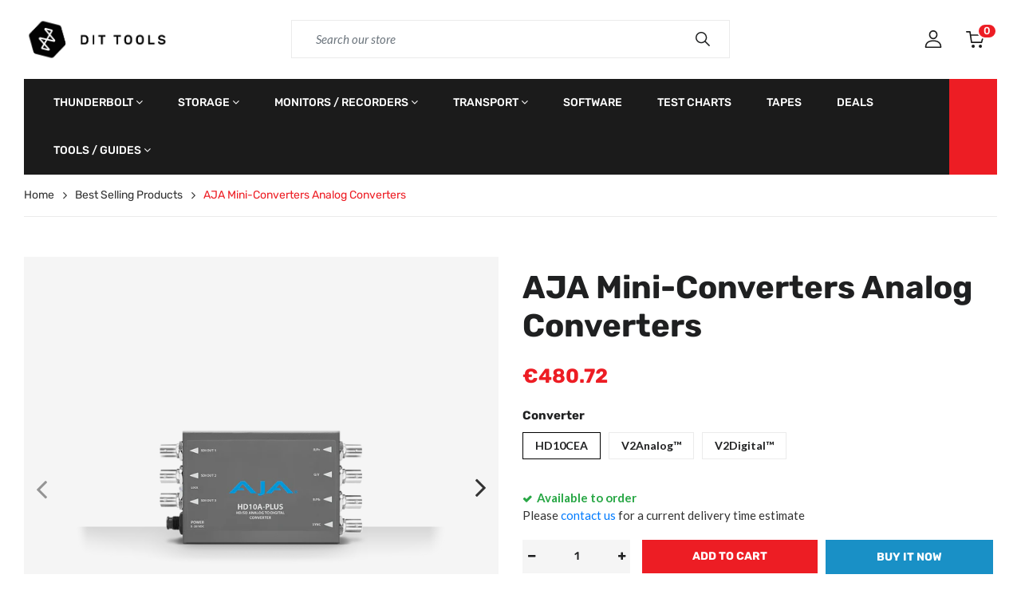

--- FILE ---
content_type: text/html; charset=utf-8
request_url: https://dittools.eu/products/aja-mini-converters-analog-converters
body_size: 39563
content:
<!doctype html>
<html lang="en">
<head>
  <meta charset="utf-8">
  <meta http-equiv="X-UA-Compatible" content="IE=edge,chrome=1">
  <link rel="shortcut icon" href="//dittools.eu/cdn/shop/files/logo_square_transp_32x32.png?v=1723790316" type="image/png" />
  <title>AJA Analog Mini-Converters | A/D &amp; D/A Video Converters &ndash; DIT Tools</title>
  <meta name="description" content="Shop AJA&#39;s line of professional analog mini-converters. High-quality 10-bit A/D and D/A conversion for component, composite, and HD/SD-SDI workflows.">
  <meta property="og:site_name" content="DIT Tools">
<meta property="og:url" content="https://dittools.eu/products/aja-mini-converters-analog-converters">
<meta property="og:title" content="AJA Mini-Converters Analog Converters">
<meta property="og:type" content="product">
<meta property="og:description" content="Shop AJA&#39;s line of professional analog mini-converters. High-quality 10-bit A/D and D/A conversion for component, composite, and HD/SD-SDI workflows."><meta property="og:price:amount" content="459.19">
  <meta property="og:price:currency" content="EUR"><meta property="og:image" content="http://dittools.eu/cdn/shop/products/HD10A_Plus_1140x465_v2_69f0796c-4da4-4381-8e37-1f6a8b620650_1200x1200.png?v=1754914430"><meta property="og:image" content="http://dittools.eu/cdn/shop/products/HD10_AVA_1140x465_v2_9ae9cd9f-15cb-468a-accd-06d2dd6c3350_1200x1200.png?v=1754914430"><meta property="og:image" content="http://dittools.eu/cdn/shop/products/HD10_CEA_1140x465_v2_5b0fa9bd-e05b-4293-98e4-02c0ab5a231c_1200x1200.png?v=1754914430">
<meta property="og:image:secure_url" content="https://dittools.eu/cdn/shop/products/HD10A_Plus_1140x465_v2_69f0796c-4da4-4381-8e37-1f6a8b620650_1200x1200.png?v=1754914430"><meta property="og:image:secure_url" content="https://dittools.eu/cdn/shop/products/HD10_AVA_1140x465_v2_9ae9cd9f-15cb-468a-accd-06d2dd6c3350_1200x1200.png?v=1754914430"><meta property="og:image:secure_url" content="https://dittools.eu/cdn/shop/products/HD10_CEA_1140x465_v2_5b0fa9bd-e05b-4293-98e4-02c0ab5a231c_1200x1200.png?v=1754914430">
<meta name="twitter:card" content="summary_large_image">
<meta name="twitter:title" content="AJA Mini-Converters Analog Converters">
<meta name="twitter:description" content="Shop AJA&#39;s line of professional analog mini-converters. High-quality 10-bit A/D and D/A conversion for component, composite, and HD/SD-SDI workflows.">

  <link rel="canonical" href="https://dittools.eu/products/aja-mini-converters-analog-converters">
  <meta name="viewport" content="width=device-width,initial-scale=1,shrink-to-fit=no, user-scalable=no">
  <meta name="google-site-verification" content="el3xR4QqlIsc8pRTZ2RT1OfEM9EaYRMFYd6ta3Zk-Qc" />
  <!--<meta name="theme-color" content="#ed1d24">-->
  <meta name="theme-color" content="#000">

  <link href="//dittools.eu/cdn/shop/t/5/assets/site.scss.css?v=117516696385402279001767467396" rel="stylesheet" type="text/css" media="all" />
<link href="//dittools.eu/cdn/shop/t/5/assets/product.scss.css?v=41076850663783364741699360733" rel="stylesheet" type="text/css" media="all" />

  <script>
  window.vela = window.vela || {};vela.strings = {
    moneyFormat: "€{{amount}}",
    zoomClose: "Close (Esc)",
    zoomPrev: "Previous (Left arrow key)",
    zoomNext: "Next (Right arrow key)",
    productSlideLabel: "Slide [slide_number] of [slide_max].",
    countdownDays: "Days",
    countdownHours: "Hours",
    countdownMinutes: "Mins",
    countdownSeconds: "Secs",
    countdownFinish: "This offer has expired!",
    addToCart: "Add to Cart",
    soldOut: "Sold Out",
    unavailable: "Unavailable",
    inStock: "Available to order",
    outStock: "Out of stock",
    cartEmpty: "Your cart is currently empty.",
    cartCookies: "Enable cookies to use the shopping cart",
    newsletterSuccess: "Thanks for subscribing"
  };
  vela.settings = {
    cartType: "page",
    enableReview: false,
    enablePreLoading: true,
    sidebarMultiChoise: true
  };
  vela.loading = '<div class="vela-loading"><div class="vela-loading__icon"><span></span><span></span><span></span><span></span></div></div>';
</script>

<script src="https://code.jquery.com/jquery-3.6.0.slim.min.js" integrity="sha256-u7e5khyithlIdTpu22PHhENmPcRdFiHRjhAuHcs05RI=" crossorigin="anonymous"></script>
<script src="//dittools.eu/cdn/shop/t/5/assets/geo-vat.js?v=82784170057538582951685688100" type="text/javascript"></script>

  
  <script>window.performance && window.performance.mark && window.performance.mark('shopify.content_for_header.start');</script><meta name="google-site-verification" content="9Zmj4VmISh3RGi1uz5WRM0DymngdPlH4P8y687FYrRo">
<meta id="shopify-digital-wallet" name="shopify-digital-wallet" content="/476610624/digital_wallets/dialog">
<link rel="alternate" hreflang="x-default" href="https://dittools.eu/products/aja-mini-converters-analog-converters">
<link rel="alternate" hreflang="en" href="https://dittools.eu/products/aja-mini-converters-analog-converters">
<link rel="alternate" hreflang="en-FR" href="https://dittools.eu/en-fr/products/aja-mini-converters-analog-converters">
<link rel="alternate" type="application/json+oembed" href="https://dittools.eu/products/aja-mini-converters-analog-converters.oembed">
<script async="async" src="/checkouts/internal/preloads.js?locale=en-EE"></script>
<script id="shopify-features" type="application/json">{"accessToken":"b9c7c6f72e86317a207b2a4cad965909","betas":["rich-media-storefront-analytics"],"domain":"dittools.eu","predictiveSearch":true,"shopId":476610624,"locale":"en"}</script>
<script>var Shopify = Shopify || {};
Shopify.shop = "dit-tools.myshopify.com";
Shopify.locale = "en";
Shopify.currency = {"active":"EUR","rate":"1.0"};
Shopify.country = "EE";
Shopify.theme = {"name":"dittools-shopify-theme\/main","id":149935915335,"schema_name":"Velatheme","schema_version":"3.0.0","theme_store_id":null,"role":"main"};
Shopify.theme.handle = "null";
Shopify.theme.style = {"id":null,"handle":null};
Shopify.cdnHost = "dittools.eu/cdn";
Shopify.routes = Shopify.routes || {};
Shopify.routes.root = "/";</script>
<script type="module">!function(o){(o.Shopify=o.Shopify||{}).modules=!0}(window);</script>
<script>!function(o){function n(){var o=[];function n(){o.push(Array.prototype.slice.apply(arguments))}return n.q=o,n}var t=o.Shopify=o.Shopify||{};t.loadFeatures=n(),t.autoloadFeatures=n()}(window);</script>
<script id="shop-js-analytics" type="application/json">{"pageType":"product"}</script>
<script defer="defer" async type="module" src="//dittools.eu/cdn/shopifycloud/shop-js/modules/v2/client.init-shop-cart-sync_BdyHc3Nr.en.esm.js"></script>
<script defer="defer" async type="module" src="//dittools.eu/cdn/shopifycloud/shop-js/modules/v2/chunk.common_Daul8nwZ.esm.js"></script>
<script type="module">
  await import("//dittools.eu/cdn/shopifycloud/shop-js/modules/v2/client.init-shop-cart-sync_BdyHc3Nr.en.esm.js");
await import("//dittools.eu/cdn/shopifycloud/shop-js/modules/v2/chunk.common_Daul8nwZ.esm.js");

  window.Shopify.SignInWithShop?.initShopCartSync?.({"fedCMEnabled":true,"windoidEnabled":true});

</script>
<script id="__st">var __st={"a":476610624,"offset":7200,"reqid":"a57d7da6-5add-49b1-9bfd-ed726a1790b5-1769001889","pageurl":"dittools.eu\/products\/aja-mini-converters-analog-converters","u":"86d9305f8afb","p":"product","rtyp":"product","rid":4465509498976};</script>
<script>window.ShopifyPaypalV4VisibilityTracking = true;</script>
<script id="captcha-bootstrap">!function(){'use strict';const t='contact',e='account',n='new_comment',o=[[t,t],['blogs',n],['comments',n],[t,'customer']],c=[[e,'customer_login'],[e,'guest_login'],[e,'recover_customer_password'],[e,'create_customer']],r=t=>t.map((([t,e])=>`form[action*='/${t}']:not([data-nocaptcha='true']) input[name='form_type'][value='${e}']`)).join(','),a=t=>()=>t?[...document.querySelectorAll(t)].map((t=>t.form)):[];function s(){const t=[...o],e=r(t);return a(e)}const i='password',u='form_key',d=['recaptcha-v3-token','g-recaptcha-response','h-captcha-response',i],f=()=>{try{return window.sessionStorage}catch{return}},m='__shopify_v',_=t=>t.elements[u];function p(t,e,n=!1){try{const o=window.sessionStorage,c=JSON.parse(o.getItem(e)),{data:r}=function(t){const{data:e,action:n}=t;return t[m]||n?{data:e,action:n}:{data:t,action:n}}(c);for(const[e,n]of Object.entries(r))t.elements[e]&&(t.elements[e].value=n);n&&o.removeItem(e)}catch(o){console.error('form repopulation failed',{error:o})}}const l='form_type',E='cptcha';function T(t){t.dataset[E]=!0}const w=window,h=w.document,L='Shopify',v='ce_forms',y='captcha';let A=!1;((t,e)=>{const n=(g='f06e6c50-85a8-45c8-87d0-21a2b65856fe',I='https://cdn.shopify.com/shopifycloud/storefront-forms-hcaptcha/ce_storefront_forms_captcha_hcaptcha.v1.5.2.iife.js',D={infoText:'Protected by hCaptcha',privacyText:'Privacy',termsText:'Terms'},(t,e,n)=>{const o=w[L][v],c=o.bindForm;if(c)return c(t,g,e,D).then(n);var r;o.q.push([[t,g,e,D],n]),r=I,A||(h.body.append(Object.assign(h.createElement('script'),{id:'captcha-provider',async:!0,src:r})),A=!0)});var g,I,D;w[L]=w[L]||{},w[L][v]=w[L][v]||{},w[L][v].q=[],w[L][y]=w[L][y]||{},w[L][y].protect=function(t,e){n(t,void 0,e),T(t)},Object.freeze(w[L][y]),function(t,e,n,w,h,L){const[v,y,A,g]=function(t,e,n){const i=e?o:[],u=t?c:[],d=[...i,...u],f=r(d),m=r(i),_=r(d.filter((([t,e])=>n.includes(e))));return[a(f),a(m),a(_),s()]}(w,h,L),I=t=>{const e=t.target;return e instanceof HTMLFormElement?e:e&&e.form},D=t=>v().includes(t);t.addEventListener('submit',(t=>{const e=I(t);if(!e)return;const n=D(e)&&!e.dataset.hcaptchaBound&&!e.dataset.recaptchaBound,o=_(e),c=g().includes(e)&&(!o||!o.value);(n||c)&&t.preventDefault(),c&&!n&&(function(t){try{if(!f())return;!function(t){const e=f();if(!e)return;const n=_(t);if(!n)return;const o=n.value;o&&e.removeItem(o)}(t);const e=Array.from(Array(32),(()=>Math.random().toString(36)[2])).join('');!function(t,e){_(t)||t.append(Object.assign(document.createElement('input'),{type:'hidden',name:u})),t.elements[u].value=e}(t,e),function(t,e){const n=f();if(!n)return;const o=[...t.querySelectorAll(`input[type='${i}']`)].map((({name:t})=>t)),c=[...d,...o],r={};for(const[a,s]of new FormData(t).entries())c.includes(a)||(r[a]=s);n.setItem(e,JSON.stringify({[m]:1,action:t.action,data:r}))}(t,e)}catch(e){console.error('failed to persist form',e)}}(e),e.submit())}));const S=(t,e)=>{t&&!t.dataset[E]&&(n(t,e.some((e=>e===t))),T(t))};for(const o of['focusin','change'])t.addEventListener(o,(t=>{const e=I(t);D(e)&&S(e,y())}));const B=e.get('form_key'),M=e.get(l),P=B&&M;t.addEventListener('DOMContentLoaded',(()=>{const t=y();if(P)for(const e of t)e.elements[l].value===M&&p(e,B);[...new Set([...A(),...v().filter((t=>'true'===t.dataset.shopifyCaptcha))])].forEach((e=>S(e,t)))}))}(h,new URLSearchParams(w.location.search),n,t,e,['guest_login'])})(!0,!0)}();</script>
<script integrity="sha256-4kQ18oKyAcykRKYeNunJcIwy7WH5gtpwJnB7kiuLZ1E=" data-source-attribution="shopify.loadfeatures" defer="defer" src="//dittools.eu/cdn/shopifycloud/storefront/assets/storefront/load_feature-a0a9edcb.js" crossorigin="anonymous"></script>
<script data-source-attribution="shopify.dynamic_checkout.dynamic.init">var Shopify=Shopify||{};Shopify.PaymentButton=Shopify.PaymentButton||{isStorefrontPortableWallets:!0,init:function(){window.Shopify.PaymentButton.init=function(){};var t=document.createElement("script");t.src="https://dittools.eu/cdn/shopifycloud/portable-wallets/latest/portable-wallets.en.js",t.type="module",document.head.appendChild(t)}};
</script>
<script data-source-attribution="shopify.dynamic_checkout.buyer_consent">
  function portableWalletsHideBuyerConsent(e){var t=document.getElementById("shopify-buyer-consent"),n=document.getElementById("shopify-subscription-policy-button");t&&n&&(t.classList.add("hidden"),t.setAttribute("aria-hidden","true"),n.removeEventListener("click",e))}function portableWalletsShowBuyerConsent(e){var t=document.getElementById("shopify-buyer-consent"),n=document.getElementById("shopify-subscription-policy-button");t&&n&&(t.classList.remove("hidden"),t.removeAttribute("aria-hidden"),n.addEventListener("click",e))}window.Shopify?.PaymentButton&&(window.Shopify.PaymentButton.hideBuyerConsent=portableWalletsHideBuyerConsent,window.Shopify.PaymentButton.showBuyerConsent=portableWalletsShowBuyerConsent);
</script>
<script>
  function portableWalletsCleanup(e){e&&e.src&&console.error("Failed to load portable wallets script "+e.src);var t=document.querySelectorAll("shopify-accelerated-checkout .shopify-payment-button__skeleton, shopify-accelerated-checkout-cart .wallet-cart-button__skeleton"),e=document.getElementById("shopify-buyer-consent");for(let e=0;e<t.length;e++)t[e].remove();e&&e.remove()}function portableWalletsNotLoadedAsModule(e){e instanceof ErrorEvent&&"string"==typeof e.message&&e.message.includes("import.meta")&&"string"==typeof e.filename&&e.filename.includes("portable-wallets")&&(window.removeEventListener("error",portableWalletsNotLoadedAsModule),window.Shopify.PaymentButton.failedToLoad=e,"loading"===document.readyState?document.addEventListener("DOMContentLoaded",window.Shopify.PaymentButton.init):window.Shopify.PaymentButton.init())}window.addEventListener("error",portableWalletsNotLoadedAsModule);
</script>

<script type="module" src="https://dittools.eu/cdn/shopifycloud/portable-wallets/latest/portable-wallets.en.js" onError="portableWalletsCleanup(this)" crossorigin="anonymous"></script>
<script nomodule>
  document.addEventListener("DOMContentLoaded", portableWalletsCleanup);
</script>

<link id="shopify-accelerated-checkout-styles" rel="stylesheet" media="screen" href="https://dittools.eu/cdn/shopifycloud/portable-wallets/latest/accelerated-checkout-backwards-compat.css" crossorigin="anonymous">
<style id="shopify-accelerated-checkout-cart">
        #shopify-buyer-consent {
  margin-top: 1em;
  display: inline-block;
  width: 100%;
}

#shopify-buyer-consent.hidden {
  display: none;
}

#shopify-subscription-policy-button {
  background: none;
  border: none;
  padding: 0;
  text-decoration: underline;
  font-size: inherit;
  cursor: pointer;
}

#shopify-subscription-policy-button::before {
  box-shadow: none;
}

      </style>

<script>window.performance && window.performance.mark && window.performance.mark('shopify.content_for_header.end');</script>
<!-- BEGIN app block: shopify://apps/tagfly-tag-manager/blocks/app-embed-block/cc137db9-6e43-4e97-92fc-26c3df1983b0 --><!-- BEGIN app snippet: data -->

<script>
    window.tfAppData = {"app_version":"v2.0","user":{"shop":"dit-tools.myshopify.com"},"general_setting":{"enabled":true,"enabled_debugger":false},"gtm_config":{"enabled":true,"gtm_id":"GTM-TVZCHX3S","events":["cart-view","purchase","collection-list-view","product-add-to-cart","product-cart-ajax","product-remove-from-cart","product-list-view-click","product-detail-view","search-results-list-view","user-data","cart-reconciliation"],"is_enable_consent_mode":false,"consent_mode_done_steps":[]},"ga_config":{"ga_id":"G-4804EK5C58","enabled":true,"events":[{"name":"page_view","type":"client-side"},{"name":"view_item_list","type":"client-side"},{"name":"select_item","type":"client-side"},{"name":"view_item","type":"client-side"},{"name":"add_to_cart","type":"client-side"},{"name":"view_cart","type":"client-side"},{"name":"begin_checkout","type":"server-side"},{"name":"add_shipping_info","type":"server-side"},{"name":"add_payment_info","type":"server-side"},{"name":"purchase","type":"server-side"},{"name":"remove_from_cart","type":"client-side"},{"name":"view_search_results","type":"client-side"},{"name":"account_sign_up","type":"client-side"},{"name":"login","type":"client-side"},{"name":"email_sign_up","type":"client-side"},{"name":"search","type":"client-side"}],"product_identifier":"sku","is_draft":null},"fb_config":null,"fb_datasets":null,"tiktok_config":null,"tiktok_pixels":null,"pinterest_config":null,"pinterest_tags":null,"snapchat_config":null,"snapchat_pixels":null,"twitter_config":null,"twitter_pixels":null}
    window.tfCart = {"note":null,"attributes":{},"original_total_price":0,"total_price":0,"total_discount":0,"total_weight":0.0,"item_count":0,"items":[],"requires_shipping":false,"currency":"EUR","items_subtotal_price":0,"cart_level_discount_applications":[],"checkout_charge_amount":0}
    window.tfProduct = {"id":4465509498976,"title":"AJA Mini-Converters Analog Converters","handle":"aja-mini-converters-analog-converters","description":"\u003cstyle\u003e\n.spec-table {\n  width: 100%;\n  border-collapse: collapse;\n  margin-top: 20px;\n  font-size: 14px;\n}\n.spec-table th, .spec-table td {\n  border: 1px solid #ddd;\n  padding: 10px;\n  text-align: left;\n}\n.spec-table th {\n  background-color: #f2f2f2;\n  font-weight: bold;\n}\n.spec-table tr:nth-child(even) {background-color: #f9f9f9;}\n@media screen and (max-width: 768px) {\n  .spec-table thead { display: none; }\n  .spec-table, .spec-table tbody, .spec-table tr, .spec-table td {\n    display: block;\n    width: 100%;\n  }\n  .spec-table tr {\n    margin-bottom: 15px;\n  }\n  .spec-table td {\n    text-align: right;\n    padding-left: 50%;\n    position: relative;\n  }\n  .spec-table td::before {\n    content: attr(data-label);\n    position: absolute;\n    left: 10px;\n    width: 45%;\n    padding-right: 10px;\n    font-weight: bold;\n    text-align: left;\n  }\n}\n\u003c\/style\u003e\n\n\u003ch2\u003eAJA Mini-Converters: Professional Analog \u0026amp; Digital Conversion\u003c\/h2\u003e\n\u003cp\u003eBridge the gap between analog and digital workflows with AJA's industry-leading family of Analog Mini-Converters. Engineered for broadcast, production, and pro-AV environments, these rugged and reliable converters provide simple, high-quality solutions for converting signals between analog and digital domains. Whether you need to integrate legacy analog equipment like tape decks and cameras into a modern SDI workflow or send a digital signal to an analog monitor, AJA has a compact converter for the job.\u003c\/p\u003e\n\u003cp\u003eAt the heart of each converter is AJA's renowned 10-bit signal processing, ensuring pristine image quality with maximum detail and color fidelity. This commitment to quality means your conversions are technically and visually lossless, preserving the integrity of your source material. The line supports a vast range of formats, including HD\/SD component (YPbPr\/RGB), composite, and Y\/C (S-Video), providing the flexibility to handle any signal you encounter.\u003c\/p\u003e\n\u003cp\u003eDesigned for mission-critical use, every AJA Mini-Converter is built to last and backed by a generous five-year warranty and AJA's world-class technical support. They are incredibly easy to configure in the field via accessible DIP switches, while select models offer advanced control through AJA's free Mini-Config software over USB. Each unit ships with a universal power supply with international plug connections, making them ready for deployment anywhere in the world. Choose AJA Mini-Converters for a powerful, portable, and cost-effective solution to all your analog conversion needs.\u003c\/p\u003e\n\n\u003ch3\u003eKey Features\u003c\/h3\u003e\n\u003cul\u003e\n  \u003cli\u003e\n\u003cstrong\u003ePristine 10-bit Signal Processing:\u003c\/strong\u003e Ensures the highest quality conversion for maximum image and audio fidelity.\u003c\/li\u003e\n  \u003cli\u003e\n\u003cstrong\u003eBroad Format Support:\u003c\/strong\u003e Versatile I\/O for HD\/SD Component (YPbPr, RGB), Composite, and Y\/C (S-Video) signals.\u003c\/li\u003e\n  \u003cli\u003e\n\u003cstrong\u003eStudio \u0026amp; Field Ready:\u003c\/strong\u003e Compact, rugged design with easy DIP switch configuration for on-the-go adjustments.\u003c\/li\u003e\n  \u003cli\u003e\n\u003cstrong\u003eUniversal Power Supply:\u003c\/strong\u003e Includes international plug connections for worldwide use right out of the box.\u003c\/li\u003e\n  \u003cli\u003e\n\u003cstrong\u003eIndustry-Leading Reliability:\u003c\/strong\u003e Backed by a generous five-year international warranty and renowned AJA technical support.\u003c\/li\u003e\n  \u003cli\u003e\n\u003cstrong\u003eAdvanced Control:\u003c\/strong\u003e Select models feature USB and support for AJA's free Mini-Config software for easy graphical setup.\u003c\/li\u003e\n  \u003cli\u003e\n\u003cstrong\u003eAudio Integration:\u003c\/strong\u003e Models available for embedding and de-embedding multi-channel balanced analog audio.\u003c\/li\u003e\n\u003c\/ul\u003e\n\n\u003ch3\u003eTechnical Specifications \u0026amp; Model Comparison\u003c\/h3\u003e\n\u003ctable class=\"spec-table\"\u003e\n  \u003cthead\u003e\n    \u003ctr\u003e\n      \u003cth\u003eModel\u003c\/th\u003e\n      \u003cth\u003ePrimary Function\u003c\/th\u003e\n      \u003cth\u003eAnalog I\/O\u003c\/th\u003e\n      \u003cth\u003eDigital I\/O\u003c\/th\u003e\n      \u003cth\u003eAudio Support\u003c\/th\u003e\n    \u003c\/tr\u003e\n  \u003c\/thead\u003e\n  \u003ctbody\u003e\n    \u003ctr\u003e\n      \u003ctd data-label=\"Model\"\u003e\u003cstrong\u003eHD10A-Plus\u003c\/strong\u003e\u003c\/td\u003e\n      \u003ctd data-label=\"Function\"\u003eHD Analog to Digital (A\/D)\u003c\/td\u003e\n      \u003ctd data-label=\"Analog I\/O\"\u003eHD YPbPr or RGB Input\u003c\/td\u003e\n      \u003ctd data-label=\"Digital I\/O\"\u003e3x HD-SDI Outputs\u003c\/td\u003e\n      \u003ctd data-label=\"Audio Support\"\u003eVideo only\u003c\/td\u003e\n    \u003c\/tr\u003e\n    \u003ctr\u003e\n      \u003ctd data-label=\"Model\"\u003e\u003cstrong\u003eHD10AVA\u003c\/strong\u003e\u003c\/td\u003e\n      \u003ctd data-label=\"Function\"\u003eAnalog Video \u0026amp; Audio to Digital (A\/D)\u003c\/td\u003e\n      \u003ctd data-label=\"Analog I\/O\"\u003eComponent\/Composite\/Y\/C Input\u003c\/td\u003e\n      \u003ctd data-label=\"Digital I\/O\"\u003e3x SD\/HD-SDI Outputs\u003c\/td\u003e\n      \u003ctd data-label=\"Audio Support\"\u003e4-Ch Balanced Analog Input (Embeds to SDI)\u003c\/td\u003e\n    \u003c\/tr\u003e\n    \u003ctr\u003e\n      \u003ctd data-label=\"Model\"\u003e\u003cstrong\u003eHD10CEA\u003c\/strong\u003e\u003c\/td\u003e\n      \u003ctd data-label=\"Function\"\u003eDigital to Analog Video \u0026amp; Audio (D\/A)\u003c\/td\u003e\n      \u003ctd data-label=\"Analog I\/O\"\u003eComponent\/Composite\/RGB\/YC Output\u003c\/td\u003e\n      \u003ctd data-label=\"Digital I\/O\"\u003e1x SD\/HD-SDI Input, 2x Loop Outputs\u003c\/td\u003e\n      \u003ctd data-label=\"Audio Support\"\u003e4-Ch Balanced Analog Output (De-embeds from SDI)\u003c\/td\u003e\n    \u003c\/tr\u003e\n    \u003ctr\u003e\n      \u003ctd data-label=\"Model\"\u003e\u003cstrong\u003eV2Analog\u003c\/strong\u003e\u003c\/td\u003e\n      \u003ctd data-label=\"Function\"\u003eDigital to Analog (D\/A)\u003c\/td\u003e\n      \u003ctd data-label=\"Analog I\/O\"\u003eComponent\/Composite\/Y\/C Output\u003c\/td\u003e\n      \u003ctd data-label=\"Digital I\/O\"\u003e1x HD\/SD-SDI Input\u003c\/td\u003e\n      \u003ctd data-label=\"Audio Support\"\u003eVideo only\u003c\/td\u003e\n    \u003c\/tr\u003e\n    \u003ctr\u003e\n      \u003ctd data-label=\"Model\"\u003e\u003cstrong\u003eV2Digital\u003c\/strong\u003e\u003c\/td\u003e\n      \u003ctd data-label=\"Function\"\u003eAnalog to Digital (A\/D)\u003c\/td\u003e\n      \u003ctd data-label=\"Analog I\/O\"\u003eComponent\/Composite\/Y\/C Input\u003c\/td\u003e\n      \u003ctd data-label=\"Digital I\/O\"\u003e1x HD\/SD-SDI Output\u003c\/td\u003e\n      \u003ctd data-label=\"Audio Support\"\u003eVideo only\u003c\/td\u003e\n    \u003c\/tr\u003e\n  \u003c\/tbody\u003e\n\u003c\/table\u003e","published_at":"2020-01-04T17:00:57+02:00","created_at":"2020-01-04T17:00:57+02:00","vendor":"AJA","type":"Signal Converters","tags":["Interface type_SDI","Manufacturer_AJA","Signal converter_Analog to SDI","Signal converter_Signal Converter"],"price":45919,"price_min":45919,"price_max":48072,"available":true,"price_varies":true,"compare_at_price":null,"compare_at_price_min":0,"compare_at_price_max":0,"compare_at_price_varies":false,"variants":[{"id":31686749880416,"title":"HD10CEA","option1":"HD10CEA","option2":null,"option3":null,"sku":"HD10CEA-R0","requires_shipping":true,"taxable":true,"featured_image":{"id":14507373822048,"product_id":4465509498976,"position":3,"created_at":"2020-01-04T17:09:20+02:00","updated_at":"2025-08-11T15:13:50+03:00","alt":null,"width":1140,"height":465,"src":"\/\/dittools.eu\/cdn\/shop\/products\/HD10_CEA_1140x465_v2_5b0fa9bd-e05b-4293-98e4-02c0ab5a231c.png?v=1754914430","variant_ids":[31686749880416]},"available":true,"name":"AJA Mini-Converters Analog Converters - HD10CEA","public_title":"HD10CEA","options":["HD10CEA"],"price":48072,"weight":0,"compare_at_price":null,"inventory_management":"shopify","barcode":null,"featured_media":{"alt":null,"id":6668707201120,"position":3,"preview_image":{"aspect_ratio":2.452,"height":465,"width":1140,"src":"\/\/dittools.eu\/cdn\/shop\/products\/HD10_CEA_1140x465_v2_5b0fa9bd-e05b-4293-98e4-02c0ab5a231c.png?v=1754914430"}},"requires_selling_plan":false,"selling_plan_allocations":[]},{"id":31686749913184,"title":"V2Analog™","option1":"V2Analog™","option2":null,"option3":null,"sku":"V2ANALOG-R0","requires_shipping":true,"taxable":true,"featured_image":{"id":14507376476256,"product_id":4465509498976,"position":4,"created_at":"2020-01-04T17:09:59+02:00","updated_at":"2025-08-11T15:13:50+03:00","alt":null,"width":1140,"height":465,"src":"\/\/dittools.eu\/cdn\/shop\/products\/V2_Analog_1140x465_v2_9f24ccb3-31f5-4168-ba3a-369a126ada8c.png?v=1754914430","variant_ids":[31686749913184]},"available":true,"name":"AJA Mini-Converters Analog Converters - V2Analog™","public_title":"V2Analog™","options":["V2Analog™"],"price":45919,"weight":0,"compare_at_price":null,"inventory_management":"shopify","barcode":null,"featured_media":{"alt":null,"id":6668709855328,"position":4,"preview_image":{"aspect_ratio":2.452,"height":465,"width":1140,"src":"\/\/dittools.eu\/cdn\/shop\/products\/V2_Analog_1140x465_v2_9f24ccb3-31f5-4168-ba3a-369a126ada8c.png?v=1754914430"}},"requires_selling_plan":false,"selling_plan_allocations":[]},{"id":31686749945952,"title":"V2Digital™","option1":"V2Digital™","option2":null,"option3":null,"sku":"V2DIGITAL-R0","requires_shipping":true,"taxable":true,"featured_image":{"id":14507380768864,"product_id":4465509498976,"position":5,"created_at":"2020-01-04T17:11:06+02:00","updated_at":"2025-08-11T15:13:50+03:00","alt":null,"width":1140,"height":465,"src":"\/\/dittools.eu\/cdn\/shop\/products\/V2_Digital_1140x465_v2_e1fad91a-0355-4637-a732-1b8ea8706a93.png?v=1754914430","variant_ids":[31686749945952]},"available":true,"name":"AJA Mini-Converters Analog Converters - V2Digital™","public_title":"V2Digital™","options":["V2Digital™"],"price":45919,"weight":0,"compare_at_price":null,"inventory_management":"shopify","barcode":null,"featured_media":{"alt":null,"id":6668714147936,"position":5,"preview_image":{"aspect_ratio":2.452,"height":465,"width":1140,"src":"\/\/dittools.eu\/cdn\/shop\/products\/V2_Digital_1140x465_v2_e1fad91a-0355-4637-a732-1b8ea8706a93.png?v=1754914430"}},"requires_selling_plan":false,"selling_plan_allocations":[]}],"images":["\/\/dittools.eu\/cdn\/shop\/products\/HD10A_Plus_1140x465_v2_69f0796c-4da4-4381-8e37-1f6a8b620650.png?v=1754914430","\/\/dittools.eu\/cdn\/shop\/products\/HD10_AVA_1140x465_v2_9ae9cd9f-15cb-468a-accd-06d2dd6c3350.png?v=1754914430","\/\/dittools.eu\/cdn\/shop\/products\/HD10_CEA_1140x465_v2_5b0fa9bd-e05b-4293-98e4-02c0ab5a231c.png?v=1754914430","\/\/dittools.eu\/cdn\/shop\/products\/V2_Analog_1140x465_v2_9f24ccb3-31f5-4168-ba3a-369a126ada8c.png?v=1754914430","\/\/dittools.eu\/cdn\/shop\/products\/V2_Digital_1140x465_v2_e1fad91a-0355-4637-a732-1b8ea8706a93.png?v=1754914430"],"featured_image":"\/\/dittools.eu\/cdn\/shop\/products\/HD10A_Plus_1140x465_v2_69f0796c-4da4-4381-8e37-1f6a8b620650.png?v=1754914430","options":["Converter"],"media":[{"alt":"A collection of AJA Analog Mini-Converters, including the HD10A-Plus and V2Digital, used for professional video signal conversion.","id":6668702613600,"position":1,"preview_image":{"aspect_ratio":2.452,"height":465,"width":1140,"src":"\/\/dittools.eu\/cdn\/shop\/products\/HD10A_Plus_1140x465_v2_69f0796c-4da4-4381-8e37-1f6a8b620650.png?v=1754914430"},"aspect_ratio":2.452,"height":465,"media_type":"image","src":"\/\/dittools.eu\/cdn\/shop\/products\/HD10A_Plus_1140x465_v2_69f0796c-4da4-4381-8e37-1f6a8b620650.png?v=1754914430","width":1140},{"alt":null,"id":6668705726560,"position":2,"preview_image":{"aspect_ratio":2.452,"height":465,"width":1140,"src":"\/\/dittools.eu\/cdn\/shop\/products\/HD10_AVA_1140x465_v2_9ae9cd9f-15cb-468a-accd-06d2dd6c3350.png?v=1754914430"},"aspect_ratio":2.452,"height":465,"media_type":"image","src":"\/\/dittools.eu\/cdn\/shop\/products\/HD10_AVA_1140x465_v2_9ae9cd9f-15cb-468a-accd-06d2dd6c3350.png?v=1754914430","width":1140},{"alt":null,"id":6668707201120,"position":3,"preview_image":{"aspect_ratio":2.452,"height":465,"width":1140,"src":"\/\/dittools.eu\/cdn\/shop\/products\/HD10_CEA_1140x465_v2_5b0fa9bd-e05b-4293-98e4-02c0ab5a231c.png?v=1754914430"},"aspect_ratio":2.452,"height":465,"media_type":"image","src":"\/\/dittools.eu\/cdn\/shop\/products\/HD10_CEA_1140x465_v2_5b0fa9bd-e05b-4293-98e4-02c0ab5a231c.png?v=1754914430","width":1140},{"alt":null,"id":6668709855328,"position":4,"preview_image":{"aspect_ratio":2.452,"height":465,"width":1140,"src":"\/\/dittools.eu\/cdn\/shop\/products\/V2_Analog_1140x465_v2_9f24ccb3-31f5-4168-ba3a-369a126ada8c.png?v=1754914430"},"aspect_ratio":2.452,"height":465,"media_type":"image","src":"\/\/dittools.eu\/cdn\/shop\/products\/V2_Analog_1140x465_v2_9f24ccb3-31f5-4168-ba3a-369a126ada8c.png?v=1754914430","width":1140},{"alt":null,"id":6668714147936,"position":5,"preview_image":{"aspect_ratio":2.452,"height":465,"width":1140,"src":"\/\/dittools.eu\/cdn\/shop\/products\/V2_Digital_1140x465_v2_e1fad91a-0355-4637-a732-1b8ea8706a93.png?v=1754914430"},"aspect_ratio":2.452,"height":465,"media_type":"image","src":"\/\/dittools.eu\/cdn\/shop\/products\/V2_Digital_1140x465_v2_e1fad91a-0355-4637-a732-1b8ea8706a93.png?v=1754914430","width":1140}],"requires_selling_plan":false,"selling_plan_groups":[],"content":"\u003cstyle\u003e\n.spec-table {\n  width: 100%;\n  border-collapse: collapse;\n  margin-top: 20px;\n  font-size: 14px;\n}\n.spec-table th, .spec-table td {\n  border: 1px solid #ddd;\n  padding: 10px;\n  text-align: left;\n}\n.spec-table th {\n  background-color: #f2f2f2;\n  font-weight: bold;\n}\n.spec-table tr:nth-child(even) {background-color: #f9f9f9;}\n@media screen and (max-width: 768px) {\n  .spec-table thead { display: none; }\n  .spec-table, .spec-table tbody, .spec-table tr, .spec-table td {\n    display: block;\n    width: 100%;\n  }\n  .spec-table tr {\n    margin-bottom: 15px;\n  }\n  .spec-table td {\n    text-align: right;\n    padding-left: 50%;\n    position: relative;\n  }\n  .spec-table td::before {\n    content: attr(data-label);\n    position: absolute;\n    left: 10px;\n    width: 45%;\n    padding-right: 10px;\n    font-weight: bold;\n    text-align: left;\n  }\n}\n\u003c\/style\u003e\n\n\u003ch2\u003eAJA Mini-Converters: Professional Analog \u0026amp; Digital Conversion\u003c\/h2\u003e\n\u003cp\u003eBridge the gap between analog and digital workflows with AJA's industry-leading family of Analog Mini-Converters. Engineered for broadcast, production, and pro-AV environments, these rugged and reliable converters provide simple, high-quality solutions for converting signals between analog and digital domains. Whether you need to integrate legacy analog equipment like tape decks and cameras into a modern SDI workflow or send a digital signal to an analog monitor, AJA has a compact converter for the job.\u003c\/p\u003e\n\u003cp\u003eAt the heart of each converter is AJA's renowned 10-bit signal processing, ensuring pristine image quality with maximum detail and color fidelity. This commitment to quality means your conversions are technically and visually lossless, preserving the integrity of your source material. The line supports a vast range of formats, including HD\/SD component (YPbPr\/RGB), composite, and Y\/C (S-Video), providing the flexibility to handle any signal you encounter.\u003c\/p\u003e\n\u003cp\u003eDesigned for mission-critical use, every AJA Mini-Converter is built to last and backed by a generous five-year warranty and AJA's world-class technical support. They are incredibly easy to configure in the field via accessible DIP switches, while select models offer advanced control through AJA's free Mini-Config software over USB. Each unit ships with a universal power supply with international plug connections, making them ready for deployment anywhere in the world. Choose AJA Mini-Converters for a powerful, portable, and cost-effective solution to all your analog conversion needs.\u003c\/p\u003e\n\n\u003ch3\u003eKey Features\u003c\/h3\u003e\n\u003cul\u003e\n  \u003cli\u003e\n\u003cstrong\u003ePristine 10-bit Signal Processing:\u003c\/strong\u003e Ensures the highest quality conversion for maximum image and audio fidelity.\u003c\/li\u003e\n  \u003cli\u003e\n\u003cstrong\u003eBroad Format Support:\u003c\/strong\u003e Versatile I\/O for HD\/SD Component (YPbPr, RGB), Composite, and Y\/C (S-Video) signals.\u003c\/li\u003e\n  \u003cli\u003e\n\u003cstrong\u003eStudio \u0026amp; Field Ready:\u003c\/strong\u003e Compact, rugged design with easy DIP switch configuration for on-the-go adjustments.\u003c\/li\u003e\n  \u003cli\u003e\n\u003cstrong\u003eUniversal Power Supply:\u003c\/strong\u003e Includes international plug connections for worldwide use right out of the box.\u003c\/li\u003e\n  \u003cli\u003e\n\u003cstrong\u003eIndustry-Leading Reliability:\u003c\/strong\u003e Backed by a generous five-year international warranty and renowned AJA technical support.\u003c\/li\u003e\n  \u003cli\u003e\n\u003cstrong\u003eAdvanced Control:\u003c\/strong\u003e Select models feature USB and support for AJA's free Mini-Config software for easy graphical setup.\u003c\/li\u003e\n  \u003cli\u003e\n\u003cstrong\u003eAudio Integration:\u003c\/strong\u003e Models available for embedding and de-embedding multi-channel balanced analog audio.\u003c\/li\u003e\n\u003c\/ul\u003e\n\n\u003ch3\u003eTechnical Specifications \u0026amp; Model Comparison\u003c\/h3\u003e\n\u003ctable class=\"spec-table\"\u003e\n  \u003cthead\u003e\n    \u003ctr\u003e\n      \u003cth\u003eModel\u003c\/th\u003e\n      \u003cth\u003ePrimary Function\u003c\/th\u003e\n      \u003cth\u003eAnalog I\/O\u003c\/th\u003e\n      \u003cth\u003eDigital I\/O\u003c\/th\u003e\n      \u003cth\u003eAudio Support\u003c\/th\u003e\n    \u003c\/tr\u003e\n  \u003c\/thead\u003e\n  \u003ctbody\u003e\n    \u003ctr\u003e\n      \u003ctd data-label=\"Model\"\u003e\u003cstrong\u003eHD10A-Plus\u003c\/strong\u003e\u003c\/td\u003e\n      \u003ctd data-label=\"Function\"\u003eHD Analog to Digital (A\/D)\u003c\/td\u003e\n      \u003ctd data-label=\"Analog I\/O\"\u003eHD YPbPr or RGB Input\u003c\/td\u003e\n      \u003ctd data-label=\"Digital I\/O\"\u003e3x HD-SDI Outputs\u003c\/td\u003e\n      \u003ctd data-label=\"Audio Support\"\u003eVideo only\u003c\/td\u003e\n    \u003c\/tr\u003e\n    \u003ctr\u003e\n      \u003ctd data-label=\"Model\"\u003e\u003cstrong\u003eHD10AVA\u003c\/strong\u003e\u003c\/td\u003e\n      \u003ctd data-label=\"Function\"\u003eAnalog Video \u0026amp; Audio to Digital (A\/D)\u003c\/td\u003e\n      \u003ctd data-label=\"Analog I\/O\"\u003eComponent\/Composite\/Y\/C Input\u003c\/td\u003e\n      \u003ctd data-label=\"Digital I\/O\"\u003e3x SD\/HD-SDI Outputs\u003c\/td\u003e\n      \u003ctd data-label=\"Audio Support\"\u003e4-Ch Balanced Analog Input (Embeds to SDI)\u003c\/td\u003e\n    \u003c\/tr\u003e\n    \u003ctr\u003e\n      \u003ctd data-label=\"Model\"\u003e\u003cstrong\u003eHD10CEA\u003c\/strong\u003e\u003c\/td\u003e\n      \u003ctd data-label=\"Function\"\u003eDigital to Analog Video \u0026amp; Audio (D\/A)\u003c\/td\u003e\n      \u003ctd data-label=\"Analog I\/O\"\u003eComponent\/Composite\/RGB\/YC Output\u003c\/td\u003e\n      \u003ctd data-label=\"Digital I\/O\"\u003e1x SD\/HD-SDI Input, 2x Loop Outputs\u003c\/td\u003e\n      \u003ctd data-label=\"Audio Support\"\u003e4-Ch Balanced Analog Output (De-embeds from SDI)\u003c\/td\u003e\n    \u003c\/tr\u003e\n    \u003ctr\u003e\n      \u003ctd data-label=\"Model\"\u003e\u003cstrong\u003eV2Analog\u003c\/strong\u003e\u003c\/td\u003e\n      \u003ctd data-label=\"Function\"\u003eDigital to Analog (D\/A)\u003c\/td\u003e\n      \u003ctd data-label=\"Analog I\/O\"\u003eComponent\/Composite\/Y\/C Output\u003c\/td\u003e\n      \u003ctd data-label=\"Digital I\/O\"\u003e1x HD\/SD-SDI Input\u003c\/td\u003e\n      \u003ctd data-label=\"Audio Support\"\u003eVideo only\u003c\/td\u003e\n    \u003c\/tr\u003e\n    \u003ctr\u003e\n      \u003ctd data-label=\"Model\"\u003e\u003cstrong\u003eV2Digital\u003c\/strong\u003e\u003c\/td\u003e\n      \u003ctd data-label=\"Function\"\u003eAnalog to Digital (A\/D)\u003c\/td\u003e\n      \u003ctd data-label=\"Analog I\/O\"\u003eComponent\/Composite\/Y\/C Input\u003c\/td\u003e\n      \u003ctd data-label=\"Digital I\/O\"\u003e1x HD\/SD-SDI Output\u003c\/td\u003e\n      \u003ctd data-label=\"Audio Support\"\u003eVideo only\u003c\/td\u003e\n    \u003c\/tr\u003e\n  \u003c\/tbody\u003e\n\u003c\/table\u003e"}
    window.tfCollection = null
    window.tfCollections = [{"id":267313250463,"handle":"adicam","title":"adicam","updated_at":"2026-01-19T16:18:44+02:00","body_html":"","published_at":"2021-05-20T16:30:35+03:00","sort_order":"created","template_suffix":"","disjunctive":false,"rules":[{"column":"vendor","relation":"equals","condition":"adicam"}],"published_scope":"global"},{"id":408408391903,"handle":"adicam-and-upgrade-innovation","title":"Adicam and Upgrade Innovation","updated_at":"2026-01-20T14:02:25+02:00","body_html":"","published_at":"2022-06-14T10:02:20+03:00","sort_order":"best-selling","template_suffix":null,"disjunctive":true,"rules":[{"column":"vendor","relation":"equals","condition":"adicam"},{"column":"vendor","relation":"equals","condition":"Upgrade Innovations"},{"column":"vendor","relation":"equals","condition":"RoboCup"}],"published_scope":"global"},{"id":611525656903,"handle":"adicam-black-friday-black-week","title":"adicam BLACK FRIDAY\/BLACK WEEK","updated_at":"2025-01-05T13:37:19+02:00","body_html":"","published_at":"2023-11-10T14:32:23+02:00","sort_order":"best-selling","template_suffix":"","disjunctive":false,"rules":[{"column":"tag","relation":"equals","condition":"adicam_BF2023"}],"published_scope":"global"},{"id":58176045120,"handle":"apple-macbook-pro-2018-now-available","title":"Apple MacBook Pro 2018  Now Available","updated_at":"2025-01-05T13:37:13+02:00","body_html":"","published_at":"2018-07-31T16:35:56+03:00","sort_order":"best-selling","template_suffix":"","disjunctive":false,"rules":[{"column":"tag","relation":"equals","condition":"MBPmid2018"},{"column":"type","relation":"not_equals","condition":"mw_product_option"},{"column":"type","relation":"not_equals","condition":"mw_product_option_cloned"}],"published_scope":"global"},{"id":269552976031,"handle":"areca","title":"Areca","updated_at":"2025-10-23T14:03:14+03:00","body_html":"","published_at":"2021-06-17T13:04:48+03:00","sort_order":"best-selling","template_suffix":"","disjunctive":false,"rules":[{"column":"vendor","relation":"equals","condition":"Areca"}],"published_scope":"global"},{"id":267087937695,"handle":"atech-flash-technology-blackjet","title":"Atech Flash Technology Blackjet","updated_at":"2025-01-05T13:37:16+02:00","body_html":"","published_at":"2021-05-17T14:33:07+03:00","sort_order":"best-selling","template_suffix":"","disjunctive":false,"rules":[{"column":"vendor","relation":"equals","condition":"Atech Flash Technology"}],"published_scope":"global"},{"id":265877520543,"handle":"atem-mini-pro-new-price","title":"ATEM Mini PRO New Price","updated_at":"2025-07-22T15:55:32+03:00","body_html":"","published_at":"2021-04-30T13:51:38+03:00","sort_order":"best-selling","template_suffix":"","disjunctive":false,"rules":[{"column":"tag","relation":"equals","condition":"New Price minipro"}],"published_scope":"global"},{"id":645169414471,"handle":"atem-television-studio-hd8-iso-promo","title":"ATEM Television Studio HD8 ISO promo","updated_at":"2025-07-22T15:48:13+03:00","body_html":"","published_at":"2025-03-07T13:23:55+02:00","sort_order":"best-selling","template_suffix":"","disjunctive":false,"rules":[{"column":"tag","relation":"equals","condition":"Atem Promo"}],"published_scope":"global"},{"id":96169951328,"handle":"atomos-neon","title":"Atomos NEON","updated_at":"2025-01-05T13:37:14+02:00","body_html":"\u003ch4 class=\"subtitle\"\u003eHDR Cinema Monitor-Recorder for on-set and in-studio\u003c\/h4\u003e","published_at":"2019-06-04T18:12:08+03:00","sort_order":"best-selling","template_suffix":"","disjunctive":false,"rules":[{"column":"tag","relation":"equals","condition":"Atomos_NEON"},{"column":"type","relation":"not_equals","condition":"mw_product_option"},{"column":"type","relation":"not_equals","condition":"mw_product_option_cloned"}],"published_scope":"global"},{"id":31462752320,"handle":"atomos-proresraw","title":"Atomos ProResRAW","updated_at":"2025-01-05T13:37:13+02:00","body_html":"\u003cmeta charset=\"utf-8\"\u003e\r\n\u003ch3\u003ePerformance of ProRes. Flexibility of RAW.\u003c\/h3\u003e\r\n\u003cmeta charset=\"utf-8\"\u003e\r\n\u003ch4\u003eWhat is ProRes RAW?\u003c\/h4\u003e\r\n\u003cp\u003eProRes RAW combines the flexibility of RAW video with the incredible performance of ProRes. Import, edit and grade pristine video with RAW data straight from your camera sensor without slowing down your edit. These RAW files provide maximum flexibility for adjusting the look of your video, while extending brightness \u0026amp; shadow detail. The ideal combination for HDR workflows.\u003c\/p\u003e\r\n\u003cmeta charset=\"utf-8\"\u003e\r\n\u003ch4\u003eBuilt in to Atomos Recorders\u003c\/h4\u003e\r\n\u003cp\u003eRecording on your Atomos in  ProRes  RAW  supercharges your creativity and speed of production. Simply connect to your camera and every sensor pixel is preserved, instantly viewable, beautifully displayed and ready to edit and grade in Final Cut Pro X.\u003c\/p\u003e\r\n\u003cp\u003eAvailable on \u003cbr\u003eSHOGUN INFERNO \u0026amp; SUMO19\u003c\/p\u003e\r\n\u003cmeta charset=\"utf-8\"\u003e\r\n\u003ch4\u003eBeautiful films start with vision\u003c\/h4\u003e\r\n\u003cp\u003eSee your creative vision perfectly displayed on our advanced HDR monitors. Every raw pixel is precisely processed to show the vibrancy the human eye sees. Intuitive image set up tools are at your fingertips in our new AtomOS.\u003c\/p\u003e\r\n\u003cmeta charset=\"utf-8\"\u003e\r\n\u003ch4\u003eEdit, Grade and Deliver on Mac.\u003c\/h4\u003e\r\n\u003cp\u003eStart with the ultimate in preservation of the captured pixel - ProRes RAW. Instantly available in the world's most advanced editing and color grading suite – Final Cut Pro X. Add the speed of the world's most powerful Mac's - MacBook Pro and iMac Pro. Monitor HDR on your Atomos, it's the most delicious recipe of creative video.\u003c\/p\u003e","published_at":"2018-04-08T20:25:23+03:00","sort_order":"best-selling","template_suffix":"","disjunctive":false,"rules":[{"column":"tag","relation":"equals","condition":"ProResRAW"},{"column":"type","relation":"not_equals","condition":"mw_product_option"},{"column":"type","relation":"not_equals","condition":"mw_product_option_cloned"}],"published_scope":"global","image":{"created_at":"2018-04-08T20:28:03+03:00","alt":"","width":2000,"height":1000,"src":"\/\/dittools.eu\/cdn\/shop\/collections\/Atomos-ProResRAW.jpg?v=1523208483"}},{"id":413126852831,"handle":"best-selling-monitor-accessories","title":"Best selling Monitor Accessories","updated_at":"2026-01-20T14:02:25+02:00","body_html":"","published_at":"2022-09-10T16:28:53+03:00","sort_order":"best-selling","template_suffix":"","disjunctive":false,"rules":[{"column":"tag","relation":"equals","condition":"Monitor Accessories"}],"published_scope":"global","image":{"created_at":"2022-09-10T16:28:52+03:00","alt":null,"width":436,"height":180,"src":"\/\/dittools.eu\/cdn\/shop\/collections\/Screenshot_2022-09-10_at_15.28.39.png?v=1662816532"}},{"id":56353030208,"handle":"best-selling-products","title":"Best Selling Products","updated_at":"2026-01-20T14:02:25+02:00","body_html":null,"published_at":"2018-05-24T13:05:52+03:00","sort_order":"best-selling","template_suffix":null,"disjunctive":true,"rules":[{"column":"title","relation":"contains","condition":"Best Selling"},{"column":"title","relation":"not_contains","condition":"Best Selling"}],"published_scope":"web"},{"id":272012902559,"handle":"best-selling-storage","title":"Best Selling Storage","updated_at":"2026-01-19T16:23:54+02:00","body_html":"","published_at":"2021-07-13T11:51:47+03:00","sort_order":"best-selling","template_suffix":"","disjunctive":true,"rules":[{"column":"vendor","relation":"equals","condition":"Areca"},{"column":"vendor","relation":"equals","condition":"Netstor"},{"column":"vendor","relation":"equals","condition":"Glyph Technologies"},{"column":"vendor","relation":"equals","condition":"Symply"}],"published_scope":"global"},{"id":269552713887,"handle":"hprc","title":"Best Selling transport","updated_at":"2026-01-19T16:22:52+02:00","body_html":"","published_at":"2021-06-17T13:00:04+03:00","sort_order":"best-selling","template_suffix":"","disjunctive":true,"rules":[{"column":"type","relation":"equals","condition":"Production Carts"}],"published_scope":"global"},{"id":269552451743,"handle":"teradek","title":"Best selling video","updated_at":"2026-01-19T16:15:47+02:00","body_html":"","published_at":"2021-06-17T12:55:35+03:00","sort_order":"best-selling","template_suffix":"","disjunctive":true,"rules":[{"column":"vendor","relation":"equals","condition":"Teradek"},{"column":"type","relation":"equals","condition":"Wireless Video"},{"column":"vendor","relation":"equals","condition":"Flanders Scientific Inc."}],"published_scope":"global"},{"id":415207620831,"handle":"black-friday","title":"Black Friday","updated_at":"2025-01-05T13:37:18+02:00","body_html":"","published_at":"2022-11-07T14:10:12+02:00","sort_order":"manual","template_suffix":"","disjunctive":false,"rules":[{"column":"tag","relation":"equals","condition":"Black Friday 22"}],"published_scope":"global"},{"id":612789977415,"handle":"black-friday-1","title":"Black Friday 2023","updated_at":"2025-01-05T13:37:19+02:00","body_html":"","published_at":"2023-11-23T13:40:54+02:00","sort_order":"best-selling","template_suffix":"","disjunctive":true,"rules":[{"column":"tag","relation":"equals","condition":"Symply Spark promo"},{"column":"tag","relation":"equals","condition":"DIT BF 2023"}],"published_scope":"global"},{"id":638276731207,"handle":"black-friday-2024","title":"Black Friday 2024","updated_at":"2025-07-23T01:00:37+03:00","body_html":"","published_at":"2024-11-20T14:29:44+02:00","sort_order":"alpha-asc","template_suffix":"","disjunctive":false,"rules":[{"column":"tag","relation":"equals","condition":"BF_2024"}],"published_scope":"global"},{"id":397962182879,"handle":"black-friday-sale","title":"Black Friday Sale","updated_at":"2026-01-19T16:23:28+02:00","body_html":"\u003cp data-mce-fragment=\"1\"\u003eBlack Friday sale on select products, special offer lasts till 30\u003csup data-mce-fragment=\"1\"\u003eth\u003c\/sup\u003e November or until stock lasts\u003c\/p\u003e","published_at":"2021-11-17T14:14:15+02:00","sort_order":"manual","template_suffix":"","disjunctive":false,"rules":[{"column":"tag","relation":"equals","condition":"DIT_BF_2021"}],"published_scope":"global"},{"id":87723376736,"handle":"black-november","title":"Black November","updated_at":"2025-01-05T13:37:14+02:00","body_html":"\u003cmeta charset=\"utf-8\"\u003e\n\u003cp\u003e\u003cstrong\u003eDon’t miss Black November\u003c\/strong\u003e\u003cspan\u003e. Throughout November, it’s your chance to scoop some truly fantastic savings. This is no end of season sale: we can offer you one time only price reductions on some of the hottest products on the market\u003c\/span\u003e\u003cspan\u003e. Special offers are available whilst stocks last; terms \u0026amp; conditions apply. Please ask for details.\u003c\/span\u003e\u003c\/p\u003e\n\u003cp\u003e\u003cspan\u003eOffers are valid until November 30th or until stock lasts.\u003c\/span\u003e\u003c\/p\u003e","published_at":"2018-11-14T19:19:38+02:00","sort_order":"best-selling","template_suffix":"","disjunctive":false,"rules":[{"column":"tag","relation":"equals","condition":"BlackNovember"},{"column":"type","relation":"not_equals","condition":"mw_product_option"},{"column":"type","relation":"not_equals","condition":"mw_product_option_cloned"}],"published_scope":"global"},{"id":269553172639,"handle":"blackjet","title":"Blackjet","updated_at":"2025-01-05T13:37:17+02:00","body_html":"","published_at":"2021-06-17T13:07:08+03:00","sort_order":"best-selling","template_suffix":"","disjunctive":false,"rules":[{"column":"vendor","relation":"equals","condition":"Atech Flash Technology"}],"published_scope":"global"},{"id":31418253376,"handle":"blackmagic-design","title":"Blackmagic Design","updated_at":"2026-01-16T14:02:11+02:00","body_html":"","published_at":"2018-04-04T21:32:37+03:00","sort_order":"best-selling","template_suffix":"","disjunctive":false,"rules":[{"column":"vendor","relation":"equals","condition":"Blackmagic Design"},{"column":"type","relation":"not_equals","condition":"mw_product_option"},{"column":"type","relation":"not_equals","condition":"mw_product_option_cloned"}],"published_scope":"global","image":{"created_at":"2018-04-04T21:34:14+03:00","alt":"","width":540,"height":382,"src":"\/\/dittools.eu\/cdn\/shop\/collections\/URSAMini_4K_EF_Front_rgb_540x_c5560029-0eec-4195-85fa-67e6793a6e5e.png?v=1522866854"}},{"id":404746895583,"handle":"blackmagic-design-atem-mini-extreme-promotion","title":"Blackmagic Design ATEM Mini Extreme Promotion","updated_at":"2025-08-12T14:01:44+03:00","body_html":"","published_at":"2022-04-08T12:06:17+03:00","sort_order":"best-selling","template_suffix":"","disjunctive":false,"rules":[{"column":"tag","relation":"equals","condition":"ATEM Mini Extreme promo"}],"published_scope":"global"},{"id":58285948992,"handle":"blackmagic-design-davinci-resolve-15-shipping-now","title":"Blackmagic Design DaVinci Resolve 15 shipping now","updated_at":"2025-01-05T13:37:14+02:00","body_html":"","published_at":"2018-08-15T22:45:02+03:00","sort_order":"best-selling","template_suffix":"","disjunctive":false,"rules":[{"column":"tag","relation":"equals","condition":"DaVinci15"},{"column":"type","relation":"not_equals","condition":"mw_product_option"},{"column":"type","relation":"not_equals","condition":"mw_product_option_cloned"}],"published_scope":"global"},{"id":612704846151,"handle":"blackmagic-design-production-sale","title":"Blackmagic Design Production Sale!","updated_at":"2025-01-05T13:37:19+02:00","body_html":"","published_at":"2023-11-22T15:18:27+02:00","sort_order":"best-selling","template_suffix":"","disjunctive":false,"rules":[{"column":"tag","relation":"equals","condition":"BMD_BF2023"}],"published_scope":"global"},{"id":159799115872,"handle":"bolt-4k-sale","title":"Bolt 4K Sale","updated_at":"2025-01-05T13:37:15+02:00","body_html":"","published_at":"2020-02-24T18:40:57+02:00","sort_order":"best-selling","template_suffix":"","disjunctive":false,"rules":[{"column":"tag","relation":"equals","condition":"Bolt 4K Promo"},{"column":"type","relation":"not_equals","condition":"mw_product_option"},{"column":"type","relation":"not_equals","condition":"mw_product_option_cloned"}],"published_scope":"global"},{"id":31463538752,"handle":"broadcast-switches","title":"Broadcast Tools","updated_at":"2025-08-12T14:01:44+03:00","body_html":"","published_at":"2018-04-08T22:46:18+03:00","sort_order":"best-selling","template_suffix":"","disjunctive":true,"rules":[{"column":"type","relation":"contains","condition":"Broadcast"}],"published_scope":"global","image":{"created_at":"2018-04-08T22:47:06+03:00","alt":"","width":1334,"height":1000,"src":"\/\/dittools.eu\/cdn\/shop\/collections\/ATEM_Camera_Control_Panel_Top.png?v=1523216826"}},{"id":261641371807,"handle":"c-tape","title":"C-Tape","updated_at":"2025-10-31T13:02:47+02:00","body_html":"","published_at":"2021-03-10T17:01:37+02:00","sort_order":"best-selling","template_suffix":"","disjunctive":false,"rules":[{"column":"vendor","relation":"equals","condition":"C-Tape"}],"published_scope":"global"},{"id":31463407680,"handle":"cameras","title":"Cameras","updated_at":"2025-01-05T13:37:13+02:00","body_html":"","published_at":"2018-04-08T22:33:45+03:00","sort_order":"best-selling","template_suffix":"","disjunctive":true,"rules":[{"column":"type","relation":"equals","condition":"Digital Cinema Cameras"},{"column":"type","relation":"equals","condition":"Broadcast Cameras"},{"column":"type","relation":"equals","condition":"Camera support"},{"column":"type","relation":"equals","condition":"Compact Cinema Camera"}],"published_scope":"global","image":{"created_at":"2018-04-08T22:34:34+03:00","alt":"","width":1415,"height":1000,"src":"\/\/dittools.eu\/cdn\/shop\/collections\/StudioCamera_4K_LeftAngle_rgb.png?v=1523216074"}},{"id":31463440448,"handle":"cameras-1","title":"Cameras SubMenu","updated_at":"2025-07-22T16:02:00+03:00","body_html":"","published_at":"2018-04-08T22:39:58+03:00","sort_order":"best-selling","template_suffix":"","disjunctive":true,"rules":[{"column":"type","relation":"equals","condition":"Broadcast Cameras"},{"column":"type","relation":"equals","condition":"Digital Cinema Cameras"},{"column":"type","relation":"equals","condition":"Broadcast Camera Control"}],"published_scope":"global","image":{"created_at":"2018-04-08T22:40:41+03:00","alt":"","width":1778,"height":1000,"src":"\/\/dittools.eu\/cdn\/shop\/collections\/URSA_Mini_Pro_Rear_Angle.png?v=1523216441"}},{"id":31463473216,"handle":"camera-accessories","title":"Cart Accessories","updated_at":"2026-01-19T16:22:51+02:00","body_html":"","published_at":"2018-04-08T22:41:13+03:00","sort_order":"best-selling","template_suffix":"","disjunctive":true,"rules":[{"column":"type","relation":"equals","condition":"Production Cart Accessories"}],"published_scope":"global","image":{"created_at":"2018-04-08T22:42:02+03:00","alt":"","width":1030,"height":761,"src":"\/\/dittools.eu\/cdn\/shop\/collections\/Blackmagic_URSAMini_ShoulderMountKit_rgb.png?v=1578235824"}},{"id":58111230016,"handle":"carts","title":"Carts","updated_at":"2026-01-19T16:22:52+02:00","body_html":"","published_at":"2018-07-20T18:50:31+03:00","sort_order":"manual","template_suffix":"","disjunctive":true,"rules":[{"column":"vendor","relation":"equals","condition":"adicam"},{"column":"vendor","relation":"equals","condition":"Inovativ"}],"published_scope":"global","image":{"created_at":"2018-07-20T18:52:07+03:00","alt":"","width":1900,"height":1268,"src":"\/\/dittools.eu\/cdn\/shop\/collections\/Screen_Shot_2018-07-20_at_18.51.35.png?v=1621583381"}},{"id":58658783296,"handle":"cases","title":"Cases","updated_at":"2026-01-19T16:23:49+02:00","body_html":"","published_at":"2018-10-17T22:40:47+03:00","sort_order":"best-selling","template_suffix":"","disjunctive":true,"rules":[{"column":"type","relation":"contains","condition":"case"}],"published_scope":"global","image":{"created_at":"2021-07-13T11:58:43+03:00","alt":null,"width":960,"height":960,"src":"\/\/dittools.eu\/cdn\/shop\/collections\/20210312152906_MPRO-4800W-01_TOP_FULL.jpg?v=1626166723"}},{"id":232388100255,"handle":"clearance-sale-1","title":"Clearance sale","updated_at":"2025-07-25T14:08:09+03:00","body_html":"Here you can find equipment which is either Open Box \u003cem\u003e﻿(opened by client and return, condition and warranty as new)\u003c\/em\u003e﻿ or used \u003cem\u003e(has been used and may have usage marks on it, has limited warranty depending on product). \u003c\/em\u003e﻿Equipment is priorly inspected and in full functionally or mentioned otherwise.","published_at":"2020-12-29T10:10:11+02:00","sort_order":"best-selling","template_suffix":"","disjunctive":true,"rules":[{"column":"tag","relation":"equals","condition":"Condition_Open Box"},{"column":"tag","relation":"equals","condition":"BF_2024"},{"column":"tag","relation":"equals","condition":"Condition_Used"}],"published_scope":"global","image":{"created_at":"2020-12-29T11:34:31+02:00","alt":null,"width":1280,"height":720,"src":"\/\/dittools.eu\/cdn\/shop\/collections\/440461845_1280x720_3bf63968-f7ff-4794-b16a-7d620dcdc219.jpg?v=1609234471"}},{"id":409111232735,"handle":"clearance-sale","title":"Clearance Sale","updated_at":"2025-01-05T13:37:18+02:00","body_html":"","published_at":"2022-06-29T10:10:06+03:00","sort_order":"best-selling","template_suffix":"","disjunctive":true,"rules":[{"column":"tag","relation":"equals","condition":"CS_2023"}],"published_scope":"global"},{"id":31626494016,"handle":"color-grading","title":"Color Grading","updated_at":"2026-01-16T14:02:11+02:00","body_html":"","published_at":"2018-04-27T08:26:21+03:00","sort_order":"best-selling","template_suffix":"","disjunctive":true,"rules":[{"column":"title","relation":"contains","condition":"grading"},{"column":"type","relation":"contains","condition":"grading"},{"column":"title","relation":"contains","condition":"resolve"}],"published_scope":"global","image":{"created_at":"2018-04-27T08:27:16+03:00","alt":"","width":1415,"height":1000,"src":"\/\/dittools.eu\/cdn\/shop\/collections\/DaVinci_ResolvePanel_Top_rgb.png?v=1524806836"}},{"id":287520817375,"handle":"conecarts","title":"ConeCarts","updated_at":"2025-01-05T13:37:17+02:00","body_html":"","published_at":"2021-10-18T17:32:51+03:00","sort_order":"best-selling","template_suffix":"","disjunctive":false,"rules":[{"column":"vendor","relation":"equals","condition":"ConeCarts"}],"published_scope":"global"},{"id":164427006048,"handle":"crystal-video-wireless","title":"Crystal Video Wireless","updated_at":"2025-01-05T13:37:15+02:00","body_html":"","published_at":"2020-05-30T17:45:01+03:00","sort_order":"best-selling","template_suffix":"","disjunctive":false,"rules":[{"column":"vendor","relation":"equals","condition":"Crystal Video Technology"}],"published_scope":"global"},{"id":89167364192,"handle":"custom-configurations-for-imac-pro-macbook-pro","title":"Custom Configurations for iMac Pro \u0026 MacBook Pro","updated_at":"2025-01-05T13:37:14+02:00","body_html":"","published_at":"2019-01-30T20:52:05+02:00","sort_order":"manual","template_suffix":"","disjunctive":false,"rules":[{"column":"tag","relation":"equals","condition":"Apple PRO Custom Config"},{"column":"type","relation":"not_equals","condition":"mw_product_option"},{"column":"type","relation":"not_equals","condition":"mw_product_option_cloned"}],"published_scope":"global"},{"id":56280875072,"handle":"deals","title":"Deals","updated_at":"2026-01-19T16:17:59+02:00","body_html":"","published_at":"2018-05-16T12:24:04+03:00","sort_order":"created-desc","template_suffix":"","disjunctive":true,"rules":[{"column":"variant_compare_at_price","relation":"greater_than","condition":"250"}],"published_scope":"global","image":{"created_at":"2018-05-16T12:26:32+03:00","alt":"","width":1280,"height":826,"src":"\/\/dittools.eu\/cdn\/shop\/collections\/Best-deals-simcard.jpg?v=1526462792"}},{"id":233796731039,"handle":"decimator-design","title":"Decimator Design","updated_at":"2025-01-05T13:37:16+02:00","body_html":"","published_at":"2021-01-13T15:53:30+02:00","sort_order":"best-selling","template_suffix":"","disjunctive":false,"rules":[{"column":"vendor","relation":"equals","condition":"Decimator Design"}],"published_scope":"global"},{"id":641903198535,"handle":"discover-thunderbolt-5","title":"Discover Thunderbolt 5","updated_at":"2026-01-19T16:11:06+02:00","body_html":"","published_at":"2025-01-16T14:13:00+02:00","sort_order":"best-selling","template_suffix":"","disjunctive":false,"rules":[{"column":"tag","relation":"equals","condition":"Interface type_Thunderbolt 5"}],"published_scope":"global"},{"id":637266297159,"handle":"dit-box","title":"DIT BOX","updated_at":"2026-01-19T16:20:19+02:00","body_html":"","published_at":"2024-11-08T16:19:39+02:00","sort_order":"alpha-asc","template_suffix":"","disjunctive":false,"rules":[{"column":"tag","relation":"equals","condition":"DIT BOX"}],"published_scope":"global","image":{"created_at":"2024-11-08T16:19:37+02:00","alt":null,"width":533,"height":600,"src":"\/\/dittools.eu\/cdn\/shop\/collections\/Ditbox_TLOS_website_banner_artwork_v03.png?v=1731075578"}},{"id":599711777095,"handle":"easter-deals","title":"Easter Deals","updated_at":"2026-01-19T16:19:39+02:00","body_html":"","published_at":"2023-04-04T10:59:11+03:00","sort_order":"alpha-asc","template_suffix":"","disjunctive":false,"rules":[{"column":"tag","relation":"equals","condition":"Easter Deals"}],"published_scope":"global"},{"id":158503043168,"handle":"expendables","title":"Expendables","updated_at":"2025-10-31T13:02:47+02:00","body_html":"","published_at":"2020-01-04T22:30:24+02:00","sort_order":"created-desc","template_suffix":"","disjunctive":false,"rules":[{"column":"type","relation":"equals","condition":"Expendables"},{"column":"type","relation":"not_equals","condition":"mw_product_option"},{"column":"type","relation":"not_equals","condition":"mw_product_option_cloned"}],"published_scope":"global","image":{"created_at":"2020-01-05T14:30:10+02:00","alt":null,"width":240,"height":240,"src":"\/\/dittools.eu\/cdn\/shop\/collections\/VDL-GT-4567_medium_1024x1024_2x_98e088d5-819e-4adb-a1e8-c3532184ea41.jpg?v=1578227410"}},{"id":207671263391,"handle":"expendables-sale","title":"Expendables Sale","updated_at":"2025-10-31T13:02:47+02:00","body_html":"\u003cp\u003eOffer ends September 31th or while stock lasts\u003c\/p\u003e","published_at":"2020-07-20T19:54:20+03:00","sort_order":"manual","template_suffix":"","disjunctive":false,"rules":[{"column":"type","relation":"equals","condition":"Expendables"}],"published_scope":"global"},{"id":31179571264,"handle":"external-storage-3-5","title":"External storage","updated_at":"2026-01-19T16:23:54+02:00","body_html":"","published_at":"2018-03-17T21:09:20+02:00","sort_order":"best-selling","template_suffix":"","disjunctive":true,"rules":[{"column":"type","relation":"contains","condition":"External"}],"published_scope":"global","image":{"created_at":"2018-04-08T21:24:36+03:00","alt":"","width":1000,"height":1000,"src":"\/\/dittools.eu\/cdn\/shop\/collections\/1505488261000_1357077.jpg?v=1662814487"}},{"id":159400886368,"handle":"flanders-scientific-inc","title":"Flanders Scientific Inc.","updated_at":"2025-04-08T17:14:35+03:00","body_html":"","published_at":"2020-02-11T15:35:02+02:00","sort_order":"price-desc","template_suffix":"","disjunctive":false,"rules":[{"column":"vendor","relation":"equals","condition":"Flanders Scientific Inc."},{"column":"type","relation":"not_equals","condition":"mw_product_option"},{"column":"type","relation":"not_equals","condition":"mw_product_option_cloned"}],"published_scope":"global"},{"id":413125279967,"handle":"freakshowhd-brand-collection","title":"FreakshowHD Brand Collection","updated_at":"2025-05-19T23:05:21+03:00","body_html":"","published_at":"2022-09-10T15:09:55+03:00","sort_order":"best-selling","template_suffix":"","disjunctive":false,"rules":[{"column":"vendor","relation":"equals","condition":"Freakshow HD"}],"published_scope":"global","image":{"created_at":"2022-09-10T15:09:54+03:00","alt":null,"width":320,"height":101,"src":"\/\/dittools.eu\/cdn\/shop\/collections\/fshd-logo.png?v=1662811795"}},{"id":58504216640,"handle":"g-technologies-g-speed-shuttle-xl-special-offer","title":"G-technologies G-SPEED Shuttle XL Special Offer","updated_at":"2025-01-05T13:37:14+02:00","body_html":"\u003cp\u003e\u003cspan\u003eBuy G-technologies G-SPEED Shuttle XL and get G-SPEED Shuttle XL Protective Case for free\u003c\/span\u003e\u003c\/p\u003e\n\u003cp\u003e\u003cspan\u003eThis offer is only available until 30th September\u003c\/span\u003e\u003c\/p\u003e","published_at":"2018-09-16T18:43:06+03:00","sort_order":"best-selling","template_suffix":"","disjunctive":false,"rules":[{"column":"tag","relation":"equals","condition":"ShuttleXL+Case"},{"column":"type","relation":"not_equals","condition":"mw_product_option"},{"column":"type","relation":"not_equals","condition":"mw_product_option_cloned"}],"published_scope":"global"},{"id":89026822240,"handle":"g-technology-thunderbolt-3-products","title":"G-Technology Thunderbolt 3 products","updated_at":"2025-01-05T13:37:14+02:00","body_html":"","published_at":"2019-01-27T11:28:59+02:00","sort_order":"manual","template_suffix":"","disjunctive":false,"rules":[{"column":"tag","relation":"equals","condition":"Interface type_Thunderbolt 3"},{"column":"vendor","relation":"equals","condition":"G-Technology"},{"column":"type","relation":"not_equals","condition":"mw_product_option"},{"column":"type","relation":"not_equals","condition":"mw_product_option_cloned"}],"published_scope":"global"},{"id":358431883487,"handle":"glyph-limited-time-deals","title":"Glyph Limited time deals","updated_at":"2026-01-19T16:23:53+02:00","body_html":"\u003cp\u003eThe promo will be valid from March 2nd to March 17th.\u003c\/p\u003e","published_at":"2021-11-05T10:52:13+02:00","sort_order":"best-selling","template_suffix":"","disjunctive":false,"rules":[{"column":"tag","relation":"equals","condition":"Glyph promo 03.2023"}],"published_scope":"global"},{"id":90758840416,"handle":"glyph-technologies","title":"Glyph Technologies","updated_at":"2026-01-19T16:23:54+02:00","body_html":"","published_at":"2019-03-05T18:14:29+02:00","sort_order":"manual","template_suffix":"","disjunctive":true,"rules":[{"column":"tag","relation":"equals","condition":"New_Glyph tech 03.2019"},{"column":"vendor","relation":"equals","condition":"Glyph Technologies"}],"published_scope":"global"},{"id":31418089536,"handle":"gtech","title":"GTech","updated_at":"2026-01-19T16:23:54+02:00","body_html":"","published_at":"2018-04-04T21:18:45+03:00","sort_order":"manual","template_suffix":"","disjunctive":true,"rules":[{"column":"vendor","relation":"equals","condition":"Areca"},{"column":"vendor","relation":"equals","condition":"SanDisk Professional"},{"column":"vendor","relation":"equals","condition":"Netstor"},{"column":"vendor","relation":"equals","condition":"Glyph Technologies"},{"column":"vendor","relation":"equals","condition":"mLogic"}],"published_scope":"global"},{"id":648331886919,"handle":"hl-devices-promotion","title":"HL devices Promotion","updated_at":"2025-12-19T14:02:28+02:00","body_html":"","published_at":"2025-05-07T14:53:27+03:00","sort_order":"best-selling","template_suffix":"","disjunctive":false,"rules":[{"column":"tag","relation":"equals","condition":"HL promo"}],"published_scope":"global"},{"id":30648762432,"handle":"frontpage","updated_at":"2025-01-05T13:37:12+02:00","published_at":"2018-02-22T19:56:09+02:00","sort_order":"best-selling","template_suffix":null,"published_scope":"global","title":"Home page","body_html":null},{"id":262591185055,"handle":"hprc4800w-for-mac-pro-2020","title":"HPRC4800W FOR MAC PRO 2020","updated_at":"2025-11-07T14:03:13+02:00","body_html":"","published_at":"2021-03-22T19:21:56+02:00","sort_order":"manual","template_suffix":"","disjunctive":false,"rules":[{"column":"vendor","relation":"equals","condition":"HPRC"}],"published_scope":"global"},{"id":633658376519,"handle":"ibc-2024","title":"IBC 2024","updated_at":"2026-01-19T16:11:08+02:00","body_html":"","published_at":"2024-09-19T15:34:56+03:00","sort_order":"alpha-asc","template_suffix":"","disjunctive":false,"rules":[{"column":"tag","relation":"equals","condition":"IBC2024"}],"published_scope":"global"},{"id":413094084831,"handle":"ibc-show-2022","title":"IBC Show 2022","updated_at":"2026-01-19T16:15:26+02:00","body_html":"","published_at":"2022-09-09T15:34:19+03:00","sort_order":"best-selling","template_suffix":"","disjunctive":false,"rules":[{"column":"tag","relation":"equals","condition":"IBC 2022"}],"published_scope":"global"},{"id":608256196935,"handle":"ibc-show-2023","title":"IBC Show 2023","updated_at":"2026-01-19T16:15:21+02:00","body_html":"","published_at":"2023-09-15T13:30:50+03:00","sort_order":"best-selling","template_suffix":"","disjunctive":false,"rules":[{"column":"tag","relation":"equals","condition":"IBC 2023"}],"published_scope":"global"},{"id":161604894816,"handle":"inovativ-accessories-promotion","title":"Inovativ Accessories Promotion","updated_at":"2026-01-19T16:22:52+02:00","body_html":"\u003cp\u003eReceive up to 446€ in accessories when buying Apollo, Axis, Echo, Deploy, Ranger, Voyager carts and workstations\u003c\/p\u003e","published_at":"2020-04-16T17:17:42+03:00","sort_order":"best-selling","template_suffix":"","disjunctive":false,"rules":[{"column":"tag","relation":"equals","condition":"Inovativ+free accessories"}],"published_scope":"global"},{"id":154788626528,"handle":"inovativ-axis-workstations","title":"Inovativ Axis Workstations","updated_at":"2026-01-19T16:21:04+02:00","body_html":"","published_at":"2019-11-07T21:43:05+02:00","sort_order":"manual","template_suffix":"","disjunctive":false,"rules":[{"column":"tag","relation":"equals","condition":"Inovativ Axis"},{"column":"type","relation":"not_equals","condition":"mw_product_option"},{"column":"type","relation":"not_equals","condition":"mw_product_option_cloned"}],"published_scope":"global"},{"id":414504779999,"handle":"inovativ-brand-collection","title":"Inovativ Brand Collection","updated_at":"2026-01-19T16:22:52+02:00","body_html":"","published_at":"2022-10-12T09:26:34+03:00","sort_order":"best-selling","template_suffix":"","disjunctive":false,"rules":[{"column":"vendor","relation":"equals","condition":"Inovativ"}],"published_scope":"global","image":{"created_at":"2022-10-12T09:27:37+03:00","alt":null,"width":200,"height":150,"src":"\/\/dittools.eu\/cdn\/shop\/collections\/inovativ.png?v=1665556057"}},{"id":58142916672,"handle":"inovativ-carts","title":"Inovativ Carts","updated_at":"2026-01-19T16:22:52+02:00","body_html":"","published_at":"2018-07-24T17:27:59+03:00","sort_order":"alpha-asc","template_suffix":"","disjunctive":false,"rules":[{"column":"vendor","relation":"equals","condition":"Inovativ"},{"column":"type","relation":"not_equals","condition":"mw_product_option"},{"column":"type","relation":"not_equals","condition":"mw_product_option_cloned"}],"published_scope":"global","image":{"created_at":"2018-07-24T17:28:45+03:00","alt":"","width":449,"height":486,"src":"\/\/dittools.eu\/cdn\/shop\/collections\/apollo.png?v=1532442525"}},{"id":224946127007,"handle":"inovativ-industry-days","title":"INOVATIV Industry Days","updated_at":"2026-01-19T16:22:52+02:00","body_html":"\u003cp\u003e\u003cstrong data-mce-fragment=\"1\"\u003eINOVATIV Industry Days - 20th and 21st of October 2020\u003c\/strong\u003e\u003c\/p\u003e\n\u003cp\u003e\u003cstrong data-mce-fragment=\"1\"\u003eOrders placed during the promo period may take 3 to 6 weeks to ship.\u003cbr\u003e \u003cbr\u003e \u003c\/strong\u003e\u003c\/p\u003e","published_at":"2020-10-19T20:15:41+03:00","sort_order":"manual","template_suffix":"","disjunctive":false,"rules":[{"column":"vendor","relation":"equals","condition":"Inovativ"}],"published_scope":"global"},{"id":58142982208,"handle":"inovativ-products","title":"Inovativ Products","updated_at":"2026-01-19T16:22:52+02:00","body_html":"","published_at":"2018-07-24T17:36:55+03:00","sort_order":"best-selling","template_suffix":"","disjunctive":true,"rules":[{"column":"vendor","relation":"equals","condition":"Inovativ"}],"published_scope":"global","image":{"created_at":"2018-07-24T17:37:26+03:00","alt":"","width":2000,"height":1000,"src":"\/\/dittools.eu\/cdn\/shop\/collections\/Inovativ.jpg?v=1532443046"}},{"id":413558735071,"handle":"inovativ-september-sale","title":"Inovativ September Sale lasts till 30th of September or while stock lasts","updated_at":"2026-01-19T16:22:52+02:00","body_html":"\u003cp data-mce-fragment=\"1\"\u003eSale lasts till 30\u003csup data-mce-fragment=\"1\"\u003eth\u003c\/sup\u003e of September or while stock lasts\u003c\/p\u003e\n\u003cp data-mce-fragment=\"1\"\u003eContact for pricing and availability.\u003c\/p\u003e\n\u003ch3 data-mce-fragment=\"1\"\u003eSeptember sale\u003c\/h3\u003e\n\u003ch4\u003eProducts on sale:\u003c\/h4\u003e\n\u003cul\u003e\n\u003cli\u003eAXIS Base Station \u003cbr\u003eINOV-AXB001\u003c\/li\u003e\n\u003cli\u003eVoyager 42 NXT X - with X Top Shelf (rolled front lip \u0026amp; threaded rail plates) INOV-VNX-0042\u003c\/li\u003e\n\u003cli\u003eVoyager 30 EVO \u003cbr\u003eINOV-VE-0030\u003c\/li\u003e\n\u003cli\u003eVoyager 36 EVO \u003cbr\u003eINOV-VE-0036\u003c\/li\u003e\n\u003cli\u003eCamera Mount System Apollo \/ Voyager \u003cbr\u003eINOV-500-000\u003c\/li\u003e\n\u003cli\u003eBoa Universal VESA System \u003cbr\u003eINOV-501-105\u003c\/li\u003e\n\u003cli\u003eINOVATIV QR System Pro - Includes 2 QR Receivers, 1 Adapter Plate and 1 Monitor Plate INOV-501-611\u003c\/li\u003e\n\u003cli\u003eEcho 30 - Small Bottom Drawer \u003cbr\u003eINOV-E-0030\u003c\/li\u003e\n\u003c\/ul\u003e","published_at":"2022-09-20T16:44:46+03:00","sort_order":"manual","template_suffix":"","disjunctive":false,"rules":[{"column":"tag","relation":"equals","condition":"Inovativ sale 30.09.2022"}],"published_scope":"global"},{"id":58611007552,"handle":"ned-solid-state-drives","title":"Internal \u0026 External Solid State Drives","updated_at":"2025-01-05T13:37:14+02:00","body_html":"","published_at":"2018-10-06T16:17:19+03:00","sort_order":"created","template_suffix":"","disjunctive":false,"rules":[{"column":"tag","relation":"equals","condition":"New SSD 10.18"},{"column":"type","relation":"not_equals","condition":"mw_product_option"},{"column":"type","relation":"not_equals","condition":"mw_product_option_cloned"}],"published_scope":"global","image":{"created_at":"2018-10-12T18:48:20+03:00","alt":"","width":2000,"height":1000,"src":"\/\/dittools.eu\/cdn\/shop\/collections\/asdaf.jpg?v=1539359300"}},{"id":270916026527,"handle":"introducing-bolt-4k-lt-max-the-light-weight-long-range-solution","title":"Introducing Bolt 4K LT MAX, the light weight, long range solution","updated_at":"2025-01-05T13:37:17+02:00","body_html":"","published_at":"2021-07-01T12:06:29+03:00","sort_order":"price-desc","template_suffix":"","disjunctive":true,"rules":[{"column":"tag","relation":"equals","condition":"Teradek 4K LT"}],"published_scope":"global"},{"id":229272191135,"handle":"introducing-davinci-resolve-speed-editor","title":"Introducing DaVinci Resolve speed editor","updated_at":"2026-01-16T14:02:11+02:00","body_html":"\u003cp data-mce-fragment=\"1\"\u003eIntroducing a new generation of faster editing that combines the cut page and custom editor keyboard\u003c\/p\u003e\n\u003cp data-mce-fragment=\"1\"\u003eDaVinci Resolve Speed editor FREE with DaVinci Resolve Studio\u003c\/p\u003e","published_at":"2020-11-24T19:13:37+02:00","sort_order":"best-selling","template_suffix":"","disjunctive":false,"rules":[{"column":"tag","relation":"equals","condition":"Speed editor promo"}],"published_scope":"global"},{"id":279047962783,"handle":"introducing-teradek-spark","title":"Introducing Teradek Spark","updated_at":"2025-01-05T13:37:17+02:00","body_html":"\u003cp data-mce-fragment=\"1\"\u003eSpark 4K\u003c\/p\u003e\n\u003cp data-mce-fragment=\"1\"\u003eUntethered. Uninterrupted. Uncomplicated.\u003c\/p\u003e\n\u003cp data-mce-fragment=\"1\"\u003eGo from cable-cluttered to wide-range wireless.\u003c\/p\u003e\n\u003cp data-mce-fragment=\"1\"\u003eSpark 4K is a wireless video system that transmits premium quality 4K HDR video and audio to your desired\u003c\/p\u003e\n\u003cp data-mce-fragment=\"1\"\u003eHDMI destination – up to 500 feet, with zero-delay, for any A\/V workflow.\u003c\/p\u003e","published_at":"2021-10-06T08:47:50+03:00","sort_order":"manual","template_suffix":"","disjunctive":false,"rules":[{"column":"tag","relation":"equals","condition":"Teradek Spark"}],"published_scope":"global"},{"id":414871781599,"handle":"iodyne-pro-data","title":"iodyne Pro Data","updated_at":"2026-01-19T16:14:51+02:00","body_html":"\u003cdiv data-mce-fragment=\"1\" title=\"Page 1\" class=\"page\"\u003e\n\u003cdiv data-mce-fragment=\"1\" class=\"layoutArea\"\u003e\n\u003cdiv data-mce-fragment=\"1\" class=\"column\"\u003e\n\u003cp data-mce-fragment=\"1\"\u003e\u003cspan data-mce-fragment=\"1\"\u003eiodyne Pro Data \u003c\/span\u003e\u003cspan data-mce-fragment=\"1\"\u003edelivers revolutionary performance, storage capacity, and data security for your next project. \u003c\/span\u003e\u003c\/p\u003e\n\u003cdiv class=\"page\" title=\"Page 1\"\u003e\n\u003cdiv class=\"layoutArea\"\u003e\n\u003cdiv class=\"column\"\u003e\n\u003ch4\u003e\u003cspan\u003eMulti-Path Performance \u003c\/span\u003e\u003c\/h4\u003e\n\u003cp\u003e\u003cspan\u003eFor the first time, combine multiple Thunderbolt connections to boost bandwidth to a single computer. \u003c\/span\u003e\u003c\/p\u003e\n\u003ch4\u003e\u003cspan\u003eMulti-User Versatility \u003c\/span\u003e\u003c\/h4\u003e\n\u003cp\u003e\u003cspan\u003eShare storage space and handoff tasks across your team and multiple computers for ultimate workflow flexibility.\u003c\/span\u003e\u003c\/p\u003e\n\u003cp\u003e\u003cspan\u003e\u003ciframe title=\"YouTube video player\" src=\"https:\/\/www.youtube.com\/embed\/sxaXGlWb0ko\" height=\"315\" width=\"560\" allowfullscreen=\"\" allow=\"accelerometer; autoplay; clipboard-write; encrypted-media; gyroscope; picture-in-picture\" frameborder=\"0\"\u003e\u003c\/iframe\u003e\u003c\/span\u003e\u003c\/p\u003e\n\u003c\/div\u003e\n\u003c\/div\u003e\n\u003c\/div\u003e\n\u003c\/div\u003e\n\u003c\/div\u003e\n\u003c\/div\u003e","published_at":"2022-10-21T21:14:43+03:00","sort_order":"manual","template_suffix":"","disjunctive":false,"rules":[{"column":"vendor","relation":"equals","condition":"iodyne"}],"published_scope":"global","image":{"created_at":"2022-10-21T21:14:42+03:00","alt":null,"width":310,"height":118,"src":"\/\/dittools.eu\/cdn\/shop\/collections\/iodyne_logo_2x_1d95e03d-bbfb-42a4-8718-6c76c57fa1bf.jpg?v=1666376082"}},{"id":269553336479,"handle":"jeti","title":"Jeti","updated_at":"2025-11-12T14:02:28+02:00","body_html":"","published_at":"2021-06-17T13:08:19+03:00","sort_order":"best-selling","template_suffix":"","disjunctive":false,"rules":[{"column":"vendor","relation":"equals","condition":"Jeti"}],"published_scope":"global"},{"id":651961368903,"handle":"july-sale-2025","title":"July Sale 2025","updated_at":"2026-01-19T16:22:51+02:00","body_html":"","published_at":"2025-07-22T23:33:13+03:00","sort_order":"best-selling","template_suffix":"","disjunctive":false,"rules":[{"column":"tag","relation":"equals","condition":"JulySale2025"}],"published_scope":"global","image":{"created_at":"2025-07-22T23:33:11+03:00","alt":null,"width":1000,"height":1333,"src":"\/\/dittools.eu\/cdn\/shop\/collections\/ARC8050T3U8_rear_ports_1024x1024_2x_3b542b3e-0c80-4b0b-a225-28f0b2272a9b.webp?v=1753216392"}},{"id":58835042368,"handle":"laptop-accessories","title":"Laptop accessories","updated_at":"2025-01-05T13:37:14+02:00","body_html":"","published_at":"2018-10-27T11:47:44+03:00","sort_order":"best-selling","template_suffix":"","disjunctive":false,"rules":[{"column":"type","relation":"equals","condition":"Accessories - Laptop"},{"column":"type","relation":"not_equals","condition":"mw_product_option"},{"column":"type","relation":"not_equals","condition":"mw_product_option_cloned"}],"published_scope":"global"},{"id":229628706975,"handle":"last-call-for-hd-teradek-bolt-series","title":"Last call for HD Teradek BOLT Series","updated_at":"2025-01-05T13:37:16+02:00","body_html":"","published_at":"2020-11-28T13:11:54+02:00","sort_order":"best-selling","template_suffix":"","disjunctive":false,"rules":[{"column":"tag","relation":"equals","condition":"Last call"}],"published_scope":"global"},{"id":225270399135,"handle":"leader-waveform-monitors","title":"Leader Waveform Monitors","updated_at":"2025-07-04T13:02:54+03:00","body_html":"","published_at":"2020-10-22T11:23:56+03:00","sort_order":"manual","template_suffix":"","disjunctive":false,"rules":[{"column":"vendor","relation":"equals","condition":"Leader"}],"published_scope":"global"},{"id":403732955359,"handle":"livegrade","title":"Livegrade","updated_at":"2026-01-19T16:21:38+02:00","body_html":"","published_at":"2022-03-17T13:47:02+02:00","sort_order":"best-selling","template_suffix":"","disjunctive":true,"rules":[{"column":"tag","relation":"equals","condition":"Livegrade_LUT Box"},{"column":"tag","relation":"equals","condition":"Grading panels_Portable"},{"column":"tag","relation":"equals","condition":"Livegrade"}],"published_scope":"global"},{"id":30909759552,"handle":"archival-storage","title":"LTO Tape Storage","updated_at":"2026-01-19T16:17:09+02:00","body_html":"","published_at":"2018-03-04T17:18:17+02:00","sort_order":"best-selling","template_suffix":"","disjunctive":true,"rules":[{"column":"type","relation":"contains","condition":"Tape"},{"column":"type","relation":"equals","condition":"LTO"}],"published_scope":"global","image":{"created_at":"2018-04-08T21:56:01+03:00","alt":"","width":1000,"height":1000,"src":"\/\/dittools.eu\/cdn\/shop\/collections\/1435698961000_IMG_509629.jpg?v=1523213761"}},{"id":226601631903,"handle":"mac-pro-accessories-from-sonnet-technologies","title":"Mac Pro Accessories from Sonnet Technologies","updated_at":"2026-01-19T16:23:47+02:00","body_html":"","published_at":"2020-11-01T14:46:13+02:00","sort_order":"manual","template_suffix":"","disjunctive":false,"rules":[{"column":"tag","relation":"equals","condition":"Sonnet Mac Pro Acc"}],"published_scope":"global"},{"id":31179374656,"handle":"memory-cards","title":"Memory Cards","updated_at":"2026-01-19T16:16:07+02:00","body_html":"","published_at":"2018-03-17T21:01:14+02:00","sort_order":"best-selling","template_suffix":"","disjunctive":true,"rules":[{"column":"type","relation":"contains","condition":"Recording media"},{"column":"title","relation":"contains","condition":"media"}],"published_scope":"global","image":{"created_at":"2018-03-22T14:23:35+02:00","alt":"","width":3397,"height":2265,"src":"\/\/dittools.eu\/cdn\/shop\/collections\/CFast_Media_64GB_2.png?v=1521721415"}},{"id":31408357440,"handle":"monitor-calibration","title":"Monitor Calibration","updated_at":"2026-01-19T16:11:42+02:00","body_html":"","published_at":"2018-04-03T23:00:38+03:00","sort_order":"created-desc","template_suffix":"","disjunctive":true,"rules":[{"column":"type","relation":"contains","condition":"Calibration"},{"column":"type","relation":"contains","condition":"Monitor Calibration - Colorimeters"},{"column":"type","relation":"contains","condition":"Monitor Calibration - Pattern generators"},{"column":"type","relation":"contains","condition":"Monitor Calibration - Software"}],"published_scope":"global","image":{"created_at":"2018-04-27T08:26:13+03:00","alt":"","width":600,"height":600,"src":"\/\/dittools.eu\/cdn\/shop\/collections\/c6-hdr2000_colorimeter_1_2.jpg?v=1524806773"}},{"id":158504583264,"handle":"monitor-mounts","title":"Monitor Mounts","updated_at":"2026-01-20T14:02:25+02:00","body_html":"","published_at":"2020-01-04T22:30:24+02:00","sort_order":"best-selling","template_suffix":"","disjunctive":false,"rules":[{"column":"tag","relation":"equals","condition":"Monitor Accessories"},{"column":"type","relation":"not_equals","condition":"mw_product_option"},{"column":"type","relation":"not_equals","condition":"mw_product_option_cloned"}],"published_scope":"global","image":{"created_at":"2020-01-05T16:52:08+02:00","alt":null,"width":1000,"height":867,"src":"\/\/dittools.eu\/cdn\/shop\/collections\/IMG_4327white.png?v=1578235929"}},{"id":31179505728,"handle":"monitors","title":"Monitors","updated_at":"2026-01-19T16:21:20+02:00","body_html":"","published_at":"2018-03-17T21:05:05+02:00","sort_order":"best-selling","template_suffix":"","disjunctive":true,"rules":[{"column":"type","relation":"equals","condition":"Monitors On-Camera"},{"column":"type","relation":"equals","condition":"Monitors Rack"},{"column":"type","relation":"equals","condition":"Monitors Wireless"},{"column":"type","relation":"equals","condition":"Waveform Monitors \u0026 Scopes"},{"column":"type","relation":"equals","condition":"Monitors Studio\/Production"},{"column":"type","relation":"equals","condition":"Monitors Studio"}],"published_scope":"global","image":{"created_at":"2018-04-04T21:45:31+03:00","alt":"","width":940,"height":752,"src":"\/\/dittools.eu\/cdn\/shop\/collections\/703U1_1024x1024_2x_fbcde3f4-f8ff-4556-9cf7-d26c8bade915.jpg?v=1621583961"}},{"id":31179440192,"handle":"monitors-and-recorders","title":"Monitors and Recorders","updated_at":"2026-01-19T16:22:49+02:00","body_html":"","published_at":"2018-03-17T21:03:32+02:00","sort_order":"best-selling","template_suffix":"","disjunctive":true,"rules":[{"column":"type","relation":"contains","condition":"Monitor"},{"column":"type","relation":"contains","condition":"Recorder"},{"column":"type","relation":"contains","condition":"Signal"},{"column":"title","relation":"contains","condition":"monitor"},{"column":"title","relation":"contains","condition":"record"},{"column":"title","relation":"contains","condition":"grading"}],"published_scope":"global","image":{"created_at":"2018-04-08T20:05:36+03:00","alt":"","width":750,"height":750,"src":"\/\/dittools.eu\/cdn\/shop\/collections\/3.1.jpg?v=1523207136"}},{"id":404258848991,"handle":"glyph-s-special-discounts-for-the-nab-2022-expo","title":"NAB Show 2022","updated_at":"2026-01-19T16:23:54+02:00","body_html":"","published_at":"2022-03-29T16:44:40+03:00","sort_order":"best-selling","template_suffix":"","disjunctive":false,"rules":[{"column":"tag","relation":"equals","condition":"NAB 2022"}],"published_scope":"global"},{"id":600159420743,"handle":"nab-show-2023","title":"NAB SHOW 2023","updated_at":"2025-11-14T14:02:14+02:00","body_html":"","published_at":"2023-04-18T11:21:17+03:00","sort_order":"best-selling","template_suffix":"","disjunctive":false,"rules":[{"column":"tag","relation":"equals","condition":"NAB2023"}],"published_scope":"global"},{"id":623200796999,"handle":"nab-show-2024","title":"NAB Show 2024","updated_at":"2026-01-19T16:12:43+02:00","body_html":"","published_at":"2024-04-16T12:58:41+03:00","sort_order":"best-selling","template_suffix":"","disjunctive":false,"rules":[{"column":"tag","relation":"equals","condition":"NAB2024"}],"published_scope":"global"},{"id":645819498823,"handle":"nab-show-2025","title":"NAB Show 2025","updated_at":"2026-01-19T16:19:33+02:00","body_html":"","published_at":"2025-03-19T14:36:59+02:00","sort_order":"best-selling","template_suffix":"","disjunctive":false,"rules":[{"column":"tag","relation":"equals","condition":"NAB2025"}],"published_scope":"global"},{"id":400414802143,"handle":"new-12g-converters","title":"New 12G converters from Blackmagic Design","updated_at":"2025-08-11T15:12:30+03:00","body_html":"","published_at":"2022-01-07T12:45:43+02:00","sort_order":"manual","template_suffix":"","disjunctive":false,"rules":[{"column":"vendor","relation":"equals","condition":"Blackmagic Design"},{"column":"type","relation":"equals","condition":"Signal Converters"},{"column":"title","relation":"contains","condition":"micro converter"}],"published_scope":"global"},{"id":645767659847,"handle":"new-adicam-products","title":"New adicam products","updated_at":"2026-01-19T16:09:43+02:00","body_html":"","published_at":"2025-03-18T15:37:14+02:00","sort_order":"created-desc","template_suffix":"","disjunctive":false,"rules":[{"column":"tag","relation":"equals","condition":"adicam cart tent"}],"published_scope":"global"},{"id":237762216095,"handle":"new-atem-mini-extreme-pre-order-now","title":"New ATEM mini Extreme Pre order now","updated_at":"2025-08-12T14:01:44+03:00","body_html":"","published_at":"2021-02-18T14:45:27+02:00","sort_order":"created","template_suffix":"","disjunctive":false,"rules":[{"column":"tag","relation":"equals","condition":"Atem mini EXT"}],"published_scope":"global"},{"id":90848559200,"handle":"new-products-form-blackmagic-design","title":"New Products Form Blackmagic Design","updated_at":"2026-01-16T14:02:11+02:00","body_html":"","published_at":"2019-03-06T22:10:17+02:00","sort_order":"manual","template_suffix":"","disjunctive":true,"rules":[{"column":"tag","relation":"equals","condition":"new_BMD 03.2019"},{"column":"vendor","relation":"equals","condition":"Blackmagic Design"}],"published_scope":"global"},{"id":56353062976,"handle":"newest-products","title":"Newest Products","updated_at":"2026-01-20T14:02:25+02:00","body_html":null,"published_at":"2018-05-24T13:05:54+03:00","sort_order":"created-desc","template_suffix":null,"disjunctive":true,"rules":[{"column":"title","relation":"contains","condition":"Newest"},{"column":"title","relation":"not_contains","condition":"Newest"}],"published_scope":"web"},{"id":238179614879,"handle":"oscar-winning-bolt-4k-now-10","title":"Newest Teradek lineup","updated_at":"2026-01-19T16:15:47+02:00","body_html":"Newest Teradek lineup","published_at":"2021-02-23T20:01:13+02:00","sort_order":"best-selling","template_suffix":"","disjunctive":false,"rules":[{"column":"vendor","relation":"equals","condition":"Teradek"}],"published_scope":"global","image":{"created_at":"2023-06-22T16:31:01+03:00","alt":null,"width":2920,"height":1250,"src":"\/\/dittools.eu\/cdn\/shop\/collections\/HERO_PHOTO_1.webp?v=1687440662"}},{"id":415852789983,"handle":"owc-brand-collection","title":"OWC brand collection","updated_at":"2026-01-19T16:20:11+02:00","body_html":"","published_at":"2022-12-21T08:09:13+02:00","sort_order":"best-selling","template_suffix":"","disjunctive":false,"rules":[{"column":"vendor","relation":"equals","condition":"OWC"}],"published_scope":"global","image":{"created_at":"2022-12-21T08:09:12+02:00","alt":null,"width":500,"height":500,"src":"\/\/dittools.eu\/cdn\/shop\/collections\/owc-blue-logo-web.gif?v=1671602953"}},{"id":31179702336,"handle":"pci-cards","title":"PCI Cards","updated_at":"2026-01-19T16:23:44+02:00","body_html":"","published_at":"2018-03-17T21:11:28+02:00","sort_order":"best-selling","template_suffix":"","disjunctive":true,"rules":[{"column":"type","relation":"contains","condition":"SAS\/SATA RAID Adapters"},{"column":"type","relation":"contains","condition":"PCI Cards"},{"column":"type","relation":"contains","condition":"Internal SSD PCI"},{"column":"type","relation":"contains","condition":"PCI Video Cards"}],"published_scope":"global","image":{"created_at":"2018-04-08T19:51:57+03:00","alt":"","width":750,"height":750,"src":"\/\/dittools.eu\/cdn\/shop\/collections\/1490884561000_1282974.jpg?v=1523206317"}},{"id":158477713504,"handle":"pci-data-cards","title":"PCI Data Cards","updated_at":"2026-01-19T16:23:44+02:00","body_html":"","published_at":"2020-01-04T22:37:44+02:00","sort_order":"best-selling","template_suffix":"","disjunctive":false,"rules":[{"column":"type","relation":"contains","condition":"PCI Cards"},{"column":"type","relation":"not_equals","condition":"mw_product_option"},{"column":"type","relation":"not_equals","condition":"mw_product_option_cloned"}],"published_scope":"global","image":{"created_at":"2020-01-04T23:05:30+02:00","alt":null,"width":800,"height":800,"src":"\/\/dittools.eu\/cdn\/shop\/collections\/SON-G10E1XE3_1024x1024_2x_a8f3f2a5-cba8-4c64-89b3-661653f1e5ed.jpg?v=1578171930"}},{"id":158477549664,"handle":"pci-video-interface-cards","title":"PCI Video Interface Cards","updated_at":"2026-01-19T16:20:07+02:00","body_html":"","published_at":"2020-01-04T22:37:44+02:00","sort_order":"alpha-asc","template_suffix":"","disjunctive":false,"rules":[{"column":"type","relation":"contains","condition":"PCI Video Cards"},{"column":"type","relation":"not_equals","condition":"mw_product_option"},{"column":"type","relation":"not_equals","condition":"mw_product_option_cloned"}],"published_scope":"global","image":{"created_at":"2020-01-04T23:04:16+02:00","alt":null,"width":998,"height":720,"src":"\/\/dittools.eu\/cdn\/shop\/collections\/DeckLink_8K_Pro_Angle_rgb_1024x1024_2x_e982eaeb-74b3-4e40-bb64-fb4eb95b647f.jpg?v=1578171859"}},{"id":631654351175,"handle":"portrait-displays-rebate-program","title":"Portrait Displays Rebate Program","updated_at":"2025-08-27T14:02:43+03:00","body_html":"","published_at":"2024-08-23T11:24:25+03:00","sort_order":"best-selling","template_suffix":"","disjunctive":false,"rules":[{"column":"tag","relation":"equals","condition":"C6 HDR5000"}],"published_scope":"global"},{"id":57638977600,"handle":"power","title":"Power","updated_at":"2026-01-19T16:17:59+02:00","body_html":"","published_at":"2018-06-25T16:15:05+03:00","sort_order":"best-selling","template_suffix":"","disjunctive":false,"rules":[{"column":"type","relation":"contains","condition":"battery"},{"column":"type","relation":"not_equals","condition":"mw_product_option"},{"column":"type","relation":"not_equals","condition":"mw_product_option_cloned"}],"published_scope":"global","image":{"created_at":"2018-06-25T16:15:31+03:00","alt":"","width":600,"height":600,"src":"\/\/dittools.eu\/cdn\/shop\/collections\/1445424917-81047400.jpg?v=1529932531"}},{"id":158503403616,"handle":"carts-1","title":"Production Carts","updated_at":"2026-01-19T16:22:52+02:00","body_html":"","published_at":"2020-01-04T22:30:24+02:00","sort_order":"best-selling","template_suffix":"","disjunctive":false,"rules":[{"column":"type","relation":"equals","condition":"Production Carts"},{"column":"type","relation":"not_equals","condition":"mw_product_option"},{"column":"type","relation":"not_equals","condition":"mw_product_option_cloned"}],"published_scope":"global","image":{"created_at":"2020-01-05T14:32:05+02:00","alt":null,"width":2214,"height":2030,"src":"\/\/dittools.eu\/cdn\/shop\/collections\/Screenshot_2020-01-05_at_14.31.38.png?v=1578227527"}},{"id":160833175648,"handle":"all","title":"Products","updated_at":"2026-01-20T14:02:25+02:00","body_html":null,"published_at":"2020-04-06T12:00:24+03:00","sort_order":"alpha-asc","template_suffix":null,"disjunctive":false,"rules":[{"column":"type","relation":"not_equals","condition":"mw_hidden_cart_fee"},{"column":"type","relation":"not_equals","condition":"Product Fee"},{"column":"type","relation":"not_equals","condition":"mw_product_option"},{"column":"type","relation":"not_equals","condition":"mw_motivator_product"},{"column":"type","relation":"not_equals","condition":"mw_product_option_cloned"}],"published_scope":"web"},{"id":263541948575,"handle":"promise-technology","title":"Promise Technology","updated_at":"2026-01-19T16:18:59+02:00","body_html":"","published_at":"2021-04-01T18:14:32+03:00","sort_order":"manual","template_suffix":"","disjunctive":false,"rules":[{"column":"vendor","relation":"equals","condition":"Promise Technology"}],"published_scope":"global"},{"id":31463080000,"handle":"raid-accessories","title":"RAID Accessories","updated_at":"2026-01-19T16:23:42+02:00","body_html":"","published_at":"2018-04-08T22:10:39+03:00","sort_order":"best-selling","template_suffix":"","disjunctive":true,"rules":[{"column":"tag","relation":"equals","condition":"Storage type_RAID Accessories"},{"column":"tag","relation":"equals","condition":"Storage type_Spare Module"},{"column":"tag","relation":"equals","condition":"Storage type_RAID Controller"}],"published_scope":"global","image":{"created_at":"2018-04-08T22:11:28+03:00","alt":"","width":1000,"height":1000,"src":"\/\/dittools.eu\/cdn\/shop\/collections\/1438700849000_1156682.jpg?v=1523214688"}},{"id":30909726784,"handle":"raid","title":"RAID Arrays","updated_at":"2026-01-19T16:23:53+02:00","body_html":"","published_at":"2018-03-04T17:17:46+02:00","sort_order":"alpha-asc","template_suffix":"","disjunctive":true,"rules":[{"column":"title","relation":"contains","condition":"RAID"},{"column":"type","relation":"equals","condition":"RAID"}],"published_scope":"global","image":{"created_at":"2018-04-08T21:29:54+03:00","alt":"","width":900,"height":900,"src":"\/\/dittools.eu\/cdn\/shop\/collections\/pic_003.png?v=1523212194"}},{"id":30909300800,"handle":"recording-media","title":"Recording Media and readers","updated_at":"2026-01-19T16:23:28+02:00","body_html":"","published_at":"2018-03-04T17:10:30+02:00","sort_order":"best-selling","template_suffix":"","disjunctive":true,"rules":[{"column":"type","relation":"contains","condition":"Recording Media"},{"column":"type","relation":"equals","condition":"Card Readers"},{"column":"title","relation":"contains","condition":"media"}],"published_scope":"global"},{"id":287451644127,"handle":"rental","title":"Rental","updated_at":"2026-01-19T16:19:39+02:00","body_html":"","published_at":"2021-10-16T21:04:56+03:00","sort_order":"best-selling","template_suffix":"","disjunctive":false,"rules":[{"column":"tag","relation":"equals","condition":"rental"}],"published_scope":"global"},{"id":269117882527,"handle":"sandisk-professiona","title":"SanDisk Professional","updated_at":"2025-01-05T13:37:17+02:00","body_html":"","published_at":"2021-06-11T13:41:39+03:00","sort_order":"best-selling","template_suffix":"","disjunctive":false,"rules":[{"column":"vendor","relation":"equals","condition":"SanDisk Professional"}],"published_scope":"global"},{"id":90903642208,"handle":"smallhd","title":"SmallHD","updated_at":"2026-01-19T16:21:56+02:00","body_html":"","published_at":"2019-03-07T20:09:35+02:00","sort_order":"created-desc","template_suffix":"","disjunctive":false,"rules":[{"column":"vendor","relation":"equals","condition":"SmallHD"},{"column":"title","relation":"not_contains","condition":"open"}],"published_scope":"global"},{"id":270997094559,"handle":"introducing-cine-13-4k-high-bright-production-monitor","title":"SmallHD 4K Production Monitors","updated_at":"2026-01-19T16:19:40+02:00","body_html":"","published_at":"2021-07-02T13:39:22+03:00","sort_order":"best-selling","template_suffix":"","disjunctive":false,"rules":[{"column":"tag","relation":"equals","condition":"SHD 4K HDR"}],"published_scope":"global"},{"id":203329142943,"handle":"smallhd-cine-7-promo","title":"SmallHD Cine 7 Promo","updated_at":"2025-01-05T13:37:16+02:00","body_html":"","published_at":"2020-06-28T13:00:26+03:00","sort_order":"manual","template_suffix":"","disjunctive":false,"rules":[{"column":"tag","relation":"equals","condition":"Cine 7 promo"}],"published_scope":"global"},{"id":213549711519,"handle":"smallhd-4k-hdr-monitors","title":"SmallHD Indie 7","updated_at":"2026-01-19T16:19:16+02:00","body_html":"","published_at":"2020-08-18T21:30:10+03:00","sort_order":"best-selling","template_suffix":"","disjunctive":false,"rules":[{"column":"tag","relation":"equals","condition":"SmallHD Indie"}],"published_scope":"global"},{"id":150734733408,"handle":"smallhd-special-offer","title":"SmallHD Special Offer","updated_at":"2025-01-05T13:37:14+02:00","body_html":"","published_at":"2019-10-08T19:27:13+03:00","sort_order":"best-selling","template_suffix":"","disjunctive":false,"rules":[{"column":"tag","relation":"equals","condition":"-30% SHD"},{"column":"type","relation":"not_equals","condition":"mw_product_option"},{"column":"type","relation":"not_equals","condition":"mw_product_option_cloned"}],"published_scope":"global"},{"id":641656553799,"handle":"smallhd-ultra-10-teradek-bolt-6","title":"SmallHD Ultra 10 \u0026 Teradek Bolt 6","updated_at":"2026-01-19T16:15:21+02:00","body_html":"","published_at":"2025-01-13T13:03:31+02:00","sort_order":"best-selling","template_suffix":"","disjunctive":true,"rules":[{"column":"tag","relation":"equals","condition":"Ultra10\u0026Bolt6"}],"published_scope":"global"},{"id":31463145536,"handle":"software","title":"Software","updated_at":"2026-01-16T14:02:11+02:00","body_html":"","published_at":"2018-04-08T22:14:35+03:00","sort_order":"created-desc","template_suffix":"","disjunctive":true,"rules":[{"column":"type","relation":"equals","condition":"Software"}],"published_scope":"global","image":{"created_at":"2018-04-08T22:15:07+03:00","alt":"","width":1000,"height":1000,"src":"\/\/dittools.eu\/cdn\/shop\/collections\/0_DavinciResolve14_logo.png?v=1523214907"}},{"id":159314706528,"handle":"sonnet","title":"Sonnet","updated_at":"2025-01-05T13:37:15+02:00","body_html":"","published_at":"2020-02-07T12:44:42+02:00","sort_order":"best-selling","template_suffix":"","disjunctive":false,"rules":[{"column":"vendor","relation":"equals","condition":"Sonnet Technologies"},{"column":"type","relation":"not_equals","condition":"mw_product_option"},{"column":"type","relation":"not_equals","condition":"mw_product_option_cloned"}],"published_scope":"global","image":{"created_at":"2020-02-07T12:58:06+02:00","alt":null,"width":3000,"height":1000,"src":"\/\/dittools.eu\/cdn\/shop\/collections\/prodcat-hero-computer-cards.png?v=1581073088"}},{"id":269900775583,"handle":"sonnet-duomodo","title":"Sonnet DuoModo","updated_at":"2026-01-19T16:18:01+02:00","body_html":"","published_at":"2021-06-22T16:26:24+03:00","sort_order":"manual","template_suffix":"","disjunctive":false,"rules":[{"column":"tag","relation":"equals","condition":"DuoModo"}],"published_scope":"global"},{"id":159317459040,"handle":"sonnet-technologies","title":"Sonnettech","updated_at":"2026-01-19T16:23:48+02:00","body_html":"","published_at":"2020-02-07T16:56:54+02:00","sort_order":"best-selling","template_suffix":"","disjunctive":false,"rules":[{"column":"vendor","relation":"equals","condition":"Sonnettech"}],"published_scope":"global"},{"id":58557431872,"handle":"spectracal-calman-september-special","title":"SpectraCal CalMAN September Special","updated_at":"2025-01-05T13:37:14+02:00","body_html":"During the month of September, with your purchase of CalMAN Studio or CalMAN Video PRO , you will receive 1 additional year of All Access at no additional charge. Each CalMAN license includes 1 year of All Access maintenance and support. We will automatically extend your All Access coverage after your first included year expires. This limited-time promotion allows you to have access to the latest versions of CalMAN Studio or CalMAN Video PRO through September 2020.","published_at":"2018-09-25T16:03:40+03:00","sort_order":"best-selling","template_suffix":"","disjunctive":false,"rules":[{"column":"tag","relation":"equals","condition":"CalMAN_special offer_09.2018"},{"column":"type","relation":"not_equals","condition":"mw_product_option"},{"column":"type","relation":"not_equals","condition":"mw_product_option_cloned"}],"published_scope":"global"},{"id":95710511200,"handle":"spring-promotion-up-to-40-off-while-stocks-last","title":"Spring Promotion - up to 40% off while stocks last","updated_at":"2025-11-17T21:57:20+02:00","body_html":"","published_at":"2019-05-28T19:20:16+03:00","sort_order":"best-selling","template_suffix":"","disjunctive":false,"rules":[{"column":"tag","relation":"equals","condition":"Spring Promotion_BMD 2019"},{"column":"type","relation":"not_equals","condition":"mw_product_option"},{"column":"type","relation":"not_equals","condition":"mw_product_option_cloned"}],"published_scope":"global"},{"id":30793302080,"handle":"external-storage","title":"Storage","updated_at":"2026-01-19T16:23:54+02:00","body_html":"","published_at":"2018-02-26T21:18:21+02:00","sort_order":"best-selling","template_suffix":"","disjunctive":true,"rules":[{"column":"type","relation":"contains","condition":"External HDD"},{"column":"type","relation":"contains","condition":"External SSD"},{"column":"type","relation":"contains","condition":"RAID"},{"column":"type","relation":"contains","condition":"Tape archive"}],"published_scope":"global","image":{"created_at":"2018-02-26T21:21:12+02:00","alt":"","width":900,"height":900,"src":"\/\/dittools.eu\/cdn\/shop\/collections\/1TB_HDD_1_900x_2e5548bc-d171-4b93-9120-59740dcec623.jpg?v=1519672872"}},{"id":160378749024,"handle":"streaming","title":"Streaming","updated_at":"2026-01-19T16:11:01+02:00","body_html":"","published_at":"2020-03-21T15:14:36+02:00","sort_order":"manual","template_suffix":"","disjunctive":true,"rules":[{"column":"tag","relation":"equals","condition":"AIO Streaming"},{"column":"tag","relation":"equals","condition":"Streaming"},{"column":"tag","relation":"equals","condition":"Portable Streaming"}],"published_scope":"global"},{"id":626672402759,"handle":"summer-clearance-sale","title":"Summer clearance sale!","updated_at":"2025-01-05T13:37:19+02:00","body_html":"","published_at":"2024-06-06T11:30:46+03:00","sort_order":"alpha-asc","template_suffix":"","disjunctive":true,"rules":[{"column":"tag","relation":"equals","condition":"Summer sale 2024"}],"published_scope":"global"},{"id":398578614495,"handle":"symply","title":"Symply","updated_at":"2026-01-19T16:17:11+02:00","body_html":"","published_at":"2021-12-01T12:45:27+02:00","sort_order":"best-selling","template_suffix":"","disjunctive":false,"rules":[{"column":"vendor","relation":"equals","condition":"Symply"}],"published_scope":"global"},{"id":413920428255,"handle":"symply-logo-collection","title":"Symply - Logo Collection","updated_at":"2026-01-19T16:17:11+02:00","body_html":"","published_at":"2022-09-28T21:16:21+03:00","sort_order":"best-selling","template_suffix":"","disjunctive":false,"rules":[{"column":"vendor","relation":"equals","condition":"Symply"}],"published_scope":"global","image":{"created_at":"2022-09-28T21:16:20+03:00","alt":null,"width":200,"height":150,"src":"\/\/dittools.eu\/cdn\/shop\/collections\/symply-200x150.png?v=1664388981"}},{"id":628928872775,"handle":"symply-media-promo","title":"Symply Media Promo","updated_at":"2026-01-19T16:17:08+02:00","body_html":"","published_at":"2024-07-05T09:33:49+03:00","sort_order":"manual","template_suffix":"","disjunctive":false,"rules":[{"column":"vendor","relation":"equals","condition":"Symply"},{"column":"title","relation":"contains","condition":"SymplyPRO"}],"published_scope":"global"},{"id":611267969351,"handle":"symplyspark-promotion","title":"SymplySPARK Promotion","updated_at":"2025-01-05T13:37:18+02:00","body_html":"","published_at":"2023-11-07T14:31:51+02:00","sort_order":"best-selling","template_suffix":"","disjunctive":false,"rules":[{"column":"tag","relation":"equals","condition":"Symply Spark promo"}],"published_scope":"global"},{"id":58093207616,"handle":"new-products-from-sonnet","title":"TB3 from Sonnet","updated_at":"2026-01-19T16:23:47+02:00","body_html":"","published_at":"2018-07-17T12:41:11+03:00","sort_order":"created-desc","template_suffix":"","disjunctive":false,"rules":[{"column":"tag","relation":"equals","condition":"newSonnet"},{"column":"type","relation":"not_equals","condition":"mw_product_option"},{"column":"type","relation":"not_equals","condition":"mw_product_option_cloned"}],"published_scope":"global"},{"id":206671118495,"handle":"teradek-bolt-4k-sale","title":"Teradek Bolt 4K Sale","updated_at":"2025-01-05T13:37:16+02:00","body_html":"","published_at":"2020-07-15T20:02:54+03:00","sort_order":"manual","template_suffix":"","disjunctive":false,"rules":[{"column":"tag","relation":"equals","condition":"Teradek 4K Sale"}],"published_scope":"global"},{"id":203325866143,"handle":"teradek-bolt-flash-sale","title":"Teradek Bolt Flash Sale","updated_at":"2025-01-05T13:37:15+02:00","body_html":"","published_at":"2020-06-28T12:06:59+03:00","sort_order":"best-selling","template_suffix":"","disjunctive":false,"rules":[{"column":"tag","relation":"equals","condition":"teradek flash sale"}],"published_scope":"global"},{"id":58151501888,"handle":"shippingboltxt","title":"Teradek Bolt XT models are shipping","updated_at":"2025-01-05T13:37:13+02:00","body_html":"","published_at":"2018-07-26T14:27:25+03:00","sort_order":"best-selling","template_suffix":"","disjunctive":false,"rules":[{"column":"tag","relation":"equals","condition":"shippingBoltXT"},{"column":"type","relation":"not_equals","condition":"mw_product_option"},{"column":"type","relation":"not_equals","condition":"mw_product_option_cloned"}],"published_scope":"global","image":{"created_at":"2018-07-26T14:28:34+03:00","alt":"","width":1698,"height":1698,"src":"\/\/dittools.eu\/cdn\/shop\/collections\/Teradek_bolt_xt_shipping_instagram.jpg?v=1532604514"}},{"id":159177015392,"handle":"teradek-bolt-zero-delay-wireless-video","title":"Teradek Bolt: Zero Delay Wireless Video","updated_at":"2026-01-19T16:15:21+02:00","body_html":"","published_at":"2020-01-31T15:20:17+02:00","sort_order":"manual","template_suffix":"","disjunctive":false,"rules":[{"column":"tag","relation":"equals","condition":"Manufacturer_Teradek"},{"column":"type","relation":"equals","condition":"Wireless Video"},{"column":"title","relation":"contains","condition":"Bolt"}],"published_scope":"global"},{"id":624373989703,"handle":"teradek-eol-products","title":"Teradek EOL Products","updated_at":"2026-01-19T16:19:40+02:00","body_html":"","published_at":"2024-04-30T11:27:32+03:00","sort_order":"best-selling","template_suffix":"","disjunctive":false,"rules":[{"column":"tag","relation":"equals","condition":"Teradek EOL"}],"published_scope":"global"},{"id":213550694559,"handle":"teradek-ranger","title":"Teradek Ranger","updated_at":"2025-01-05T13:37:16+02:00","body_html":"","published_at":"2020-08-18T21:36:49+03:00","sort_order":"best-selling","template_suffix":"","disjunctive":false,"rules":[{"column":"vendor","relation":"equals","condition":"Teradek"},{"column":"title","relation":"contains","condition":"ranger"}],"published_scope":"global"},{"id":164758618208,"handle":"test-charts","title":"Test Charts","updated_at":"2026-01-19T16:19:37+02:00","body_html":"","published_at":"2020-06-16T12:38:23+03:00","sort_order":"best-selling","template_suffix":"","disjunctive":false,"rules":[{"column":"type","relation":"equals","condition":"Test Charts"}],"published_scope":"global"},{"id":273890246815,"handle":"new-broadcast-products-from-blackmagic-design","title":"The new HyperDeck Studio from Blackmagic Design","updated_at":"2025-07-22T15:51:21+03:00","body_html":"","published_at":"2021-07-30T16:53:35+03:00","sort_order":"manual","template_suffix":"","disjunctive":false,"rules":[{"column":"tag","relation":"equals","condition":"New Broadcast products from Blackmagic Design"}],"published_scope":"global"},{"id":154266632288,"handle":"thunderbolt-landing-page","title":"Thunderbolt","updated_at":"2026-01-19T16:23:47+02:00","body_html":"","published_at":"2019-10-31T09:21:34+02:00","sort_order":"best-selling","template_suffix":"","disjunctive":true,"rules":[{"column":"tag","relation":"equals","condition":"Interface type_Thunderbolt 2"},{"column":"tag","relation":"equals","condition":"Interface type_Thunderbolt 3"}],"published_scope":"global","image":{"created_at":"2020-01-05T13:41:15+02:00","alt":null,"width":576,"height":324,"src":"\/\/dittools.eu\/cdn\/shop\/collections\/thunderbolt-logo-white-bg-16x9.jpg.rendition.intel.web.576.324.jpg?v=1578224475"}},{"id":158505304160,"handle":"thunderbolt-dock","title":"Thunderbolt \/ USB-C Dock","updated_at":"2026-01-19T16:21:28+02:00","body_html":"","published_at":"2020-01-04T22:30:24+02:00","sort_order":"best-selling","template_suffix":"","disjunctive":true,"rules":[{"column":"type","relation":"equals","condition":"Thunderbolt Dock"},{"column":"type","relation":"equals","condition":"USB-C Dock"}],"published_scope":"global"},{"id":31179407424,"handle":"card-readers","title":"Thunderbolt Card Readers","updated_at":"2026-01-19T16:23:28+02:00","body_html":"","published_at":"2018-03-17T21:02:52+02:00","sort_order":"best-selling","template_suffix":"","disjunctive":false,"rules":[{"column":"type","relation":"equals","condition":"Card Readers"},{"column":"tag","relation":"equals","condition":"Interface type_Thunderbolt 3"},{"column":"type","relation":"not_equals","condition":"mw_product_option"},{"column":"type","relation":"not_equals","condition":"mw_product_option_cloned"}],"published_scope":"global"},{"id":31179735104,"handle":"thunderbolt-chassis","title":"Thunderbolt Expansion","updated_at":"2026-01-19T16:23:47+02:00","body_html":"","published_at":"2018-03-17T21:11:45+02:00","sort_order":"price-asc","template_suffix":"","disjunctive":true,"rules":[{"column":"type","relation":"contains","condition":"eGPU"},{"column":"type","relation":"contains","condition":"Thunderbolt Expansion Chassis"}],"published_scope":"global","image":{"created_at":"2018-04-08T22:27:59+03:00","alt":"","width":1500,"height":1267,"src":"\/\/dittools.eu\/cdn\/shop\/collections\/GFXBX-mainshot.jpg?v=1523215679"}},{"id":58152517696,"handle":"lacie-thunderbolt-3-family","title":"Thunderbolt SSD\/HDD","updated_at":"2026-01-19T16:21:29+02:00","body_html":"","published_at":"2018-07-26T18:15:10+03:00","sort_order":"best-selling","template_suffix":"","disjunctive":false,"rules":[{"column":"tag","relation":"equals","condition":"Interface type_Thunderbolt 3"},{"column":"type","relation":"contains","condition":"external"},{"column":"type","relation":"not_equals","condition":"mw_product_option"},{"column":"type","relation":"not_equals","condition":"mw_product_option_cloned"}],"published_scope":"global"},{"id":154266108000,"handle":"thunderbolt-raid","title":"Thunderbolt Storage","updated_at":"2026-01-19T16:21:29+02:00","body_html":"","published_at":"2019-10-31T09:21:34+02:00","sort_order":"best-selling","template_suffix":"","disjunctive":false,"rules":[{"column":"tag","relation":"equals","condition":"Interface type_Thunderbolt 3"},{"column":"type","relation":"contains","condition":"external"},{"column":"type","relation":"not_equals","condition":"mw_product_option"},{"column":"type","relation":"not_equals","condition":"mw_product_option_cloned"}],"published_scope":"global","image":{"created_at":"2020-01-04T23:09:47+02:00","alt":null,"width":500,"height":500,"src":"\/\/dittools.eu\/cdn\/shop\/collections\/1478031306000_IMG_700531_1024x1024_2x_9a6ed902-fdfb-4660-aed9-7ed92d5bbb6d.jpg?v=1578172188"}},{"id":158482301024,"handle":"thunderbolt-video-interface-cards","title":"Thunderbolt Video Interface Cards","updated_at":"2026-01-19T16:20:10+02:00","body_html":"","published_at":"2020-01-04T22:37:44+02:00","sort_order":"best-selling","template_suffix":"","disjunctive":false,"rules":[{"column":"type","relation":"equals","condition":"Thunderbolt Video Cards"},{"column":"type","relation":"not_equals","condition":"mw_product_option"},{"column":"type","relation":"not_equals","condition":"mw_product_option_cloned"}],"published_scope":"global","image":{"created_at":"2020-01-05T00:41:26+02:00","alt":null,"width":1000,"height":707,"src":"\/\/dittools.eu\/cdn\/shop\/collections\/UltraStudio_4KExtreme3_12G_RightAngle_rgb_1024x1024_2x_05648201-43e2-475e-98c6-c421e470cd50.jpg?v=1578177687"}},{"id":229934792863,"handle":"upgrade-innovations","title":"Upgrade Innovations","updated_at":"2026-01-20T14:02:25+02:00","body_html":"","published_at":"2020-12-01T18:09:18+02:00","sort_order":"best-selling","template_suffix":"","disjunctive":false,"rules":[{"column":"vendor","relation":"equals","condition":"Upgrade Innovations"}],"published_scope":"global"},{"id":269553008799,"handle":"upgrade-innovations-1","title":"Upgrade Innovations","updated_at":"2026-01-20T14:02:25+02:00","body_html":"","published_at":"2021-06-17T13:05:13+03:00","sort_order":"best-selling","template_suffix":"","disjunctive":false,"rules":[{"column":"vendor","relation":"equals","condition":"Upgrade Innovations"}],"published_scope":"global"},{"id":158502944864,"handle":"usb-storage","title":"USB Storage","updated_at":"2026-01-19T16:23:54+02:00","body_html":"","published_at":"2020-01-04T22:30:24+02:00","sort_order":"best-selling","template_suffix":"","disjunctive":false,"rules":[{"column":"type","relation":"contains","condition":"External"},{"column":"tag","relation":"equals","condition":"USB Storage"}],"published_scope":"global","image":{"created_at":"2020-01-05T14:11:52+02:00","alt":null,"width":1002,"height":542,"src":"\/\/dittools.eu\/cdn\/shop\/collections\/Screenshot_2020-01-05_at_13.44.27.png?v=1578226313"}},{"id":614084084039,"handle":"used-products","title":"Used products","updated_at":"2025-07-25T14:08:09+03:00","body_html":"","published_at":"2023-12-15T13:18:23+02:00","sort_order":"best-selling","template_suffix":"","disjunctive":false,"rules":[{"column":"tag","relation":"equals","condition":"Condition_Used"}],"published_scope":"global"},{"id":88810455136,"handle":"vendor-aja","title":"Vendor: AJA","updated_at":"2026-01-19T16:21:39+02:00","body_html":"","published_at":"2019-01-13T15:31:29+02:00","sort_order":"best-selling","template_suffix":"","disjunctive":false,"rules":[{"column":"vendor","relation":"equals","condition":"AJA"},{"column":"type","relation":"not_equals","condition":"mw_product_option"},{"column":"type","relation":"not_equals","condition":"mw_product_option_cloned"}],"published_scope":"global","image":{"created_at":"2019-01-13T15:31:53+02:00","alt":null,"width":1130,"height":465,"src":"\/\/dittools.eu\/cdn\/shop\/collections\/io_4k_plus_1130x465_header.png?v=1547386314"}},{"id":31180095552,"handle":"video-cables","title":"Video Cables","updated_at":"2026-01-19T16:23:46+02:00","body_html":"","published_at":"2018-03-17T21:31:21+02:00","sort_order":"best-selling","template_suffix":"","disjunctive":true,"rules":[{"column":"type","relation":"equals","condition":"Cables FC"},{"column":"type","relation":"equals","condition":"Cables DisplayPort"},{"column":"type","relation":"equals","condition":"Cables Thunderbolt"},{"column":"type","relation":"equals","condition":"Cables USB 3.0"},{"column":"type","relation":"equals","condition":"Cables USB-C Power"}],"published_scope":"global"},{"id":31180128320,"handle":"video-converters","title":"Video Converters","updated_at":"2026-01-19T16:21:38+02:00","body_html":"","published_at":"2018-03-17T21:32:04+02:00","sort_order":"best-selling","template_suffix":"","disjunctive":true,"rules":[{"column":"type","relation":"equals","condition":"Signal Converters"},{"column":"type","relation":"equals","condition":"Broadcast Camera Control"}],"published_scope":"global"},{"id":31180161088,"handle":"video-distributors","title":"Video Distributors","updated_at":"2026-01-19T16:21:39+02:00","body_html":"","published_at":"2018-03-17T21:32:28+02:00","sort_order":"best-selling","template_suffix":"","disjunctive":true,"rules":[{"column":"type","relation":"equals","condition":"Signal Distributors"}],"published_scope":"global"},{"id":58416758848,"handle":"video-recorder-accessories","title":"Video Recorder Accessories","updated_at":"2025-07-22T16:02:02+03:00","body_html":"","published_at":"2018-09-06T18:27:45+03:00","sort_order":"best-selling","template_suffix":"","disjunctive":true,"rules":[{"column":"tag","relation":"equals","condition":"Video recorders_Accessories"},{"column":"type","relation":"contains","condition":"Video Recorder Accessories"}],"published_scope":"global"},{"id":31179472960,"handle":"video-recorders","title":"Video Recorders","updated_at":"2026-01-19T16:21:32+02:00","body_html":"","published_at":"2018-03-17T21:04:21+02:00","sort_order":"best-selling","template_suffix":"","disjunctive":true,"rules":[{"column":"type","relation":"equals","condition":"Recorder"},{"column":"type","relation":"equals","condition":"Video Recorders Rack"},{"column":"type","relation":"equals","condition":"Video Recorders Studio"},{"column":"type","relation":"equals","condition":"Video Recorders Portable"}],"published_scope":"global","image":{"created_at":"2018-03-22T14:25:46+02:00","alt":"","width":1600,"height":1067,"src":"\/\/dittools.eu\/cdn\/shop\/collections\/Sumo_Hero.png?v=1521721546"}},{"id":404096712927,"handle":"whaley-rail","title":"Whaley Rail","updated_at":"2026-01-19T16:20:39+02:00","body_html":"","published_at":"2022-03-25T18:16:34+02:00","sort_order":"best-selling","template_suffix":"","disjunctive":true,"rules":[{"column":"title","relation":"contains","condition":"Whaley"},{"column":"title","relation":"contains","condition":"Rudy"},{"column":"title","relation":"contains","condition":"mms"}],"published_scope":"global","image":{"created_at":"2022-03-25T18:16:33+02:00","alt":null,"width":1000,"height":867,"src":"\/\/dittools.eu\/cdn\/shop\/collections\/IMG_4752NL-1.png?v=1648224993"}},{"id":31252152384,"handle":"wireless-video","title":"Wireless Video","updated_at":"2026-01-19T16:15:21+02:00","body_html":"","published_at":"2018-03-22T14:21:52+02:00","sort_order":"manual","template_suffix":"","disjunctive":true,"rules":[{"column":"type","relation":"contains","condition":"wireless"}],"published_scope":"global","image":{"created_at":"2018-04-08T23:10:48+03:00","alt":"","width":1280,"height":1024,"src":"\/\/dittools.eu\/cdn\/shop\/collections\/1k_deluxe_kit_1-1_AB_2048x2048_4ffbc910-9fa1-45f6-bfd0-8a5c68af6bb0.jpg?v=1621598772"}}]
    window.tfProductsOfCollection = [
        
    ]
    window.tfMoneyFormat = "€{{amount}}"
    window.tfCustomerLoggedIn = false
    
</script>
<!-- END app snippet --><!-- BEGIN app snippet: product-metadata-tracker -->

<script>
  (function() {
    try {
      
        const shopDomain = "dit-tools.myshopify.com";
      
      
      const storageKey = `product_metadata_${shopDomain}`;
      
      const productMetadata = {};
      
      
      
      
      
      
        productMetadata["8457402220871"] = {
          category: null,
          brand: null
        };
      
        productMetadata["8881155670343"] = {
          category: null,
          brand: null
        };
      
        productMetadata["7989765701855"] = {
          category: null,
          brand: null
        };
      
        productMetadata["6790228967583"] = {
          category: null,
          brand: null
        };
      
        productMetadata["6790317441183"] = {
          category: null,
          brand: null
        };
      
        productMetadata["8965349671239"] = {
          category: null,
          brand: null
        };
      
        productMetadata["6792978759839"] = {
          category: null,
          brand: null
        };
      
        productMetadata["6790305054879"] = {
          category: null,
          brand: null
        };
      
        productMetadata["6790333333663"] = {
          category: null,
          brand: null
        };
      
        productMetadata["6792839004319"] = {
          category: null,
          brand: null
        };
      
        productMetadata["6790272549023"] = {
          category: null,
          brand: null
        };
      
        productMetadata["10059612488007"] = {
          category: null,
          brand: null
        };
      
        productMetadata["8965350719815"] = {
          category: null,
          brand: null
        };
      
        productMetadata["7598192361695"] = {
          category: null,
          brand: null
        };
      
        productMetadata["6792807710879"] = {
          category: null,
          brand: null
        };
      
        productMetadata["6792812363935"] = {
          category: null,
          brand: null
        };
      
        productMetadata["6792826421407"] = {
          category: null,
          brand: null
        };
      
        productMetadata["9726934319431"] = {
          category: null,
          brand: null
        };
      
        productMetadata["6790367248543"] = {
          category: null,
          brand: null
        };
      
        productMetadata["6792952152223"] = {
          category: null,
          brand: null
        };
      
        productMetadata["6792793751711"] = {
          category: null,
          brand: null
        };
      
        productMetadata["7550228857055"] = {
          category: null,
          brand: null
        };
      
        productMetadata["9726955585863"] = {
          category: null,
          brand: null
        };
      
        productMetadata["9024862978375"] = {
          category: null,
          brand: null
        };
      
        productMetadata["8891235598663"] = {
          category: null,
          brand: null
        };
      
        productMetadata["7550234722527"] = {
          category: null,
          brand: null
        };
      
        productMetadata["7550232068319"] = {
          category: null,
          brand: null
        };
      
        productMetadata["6790429016223"] = {
          category: null,
          brand: null
        };
      
        productMetadata["6782132748447"] = {
          category: null,
          brand: null
        };
      
        productMetadata["8881160454471"] = {
          category: null,
          brand: null
        };
      
        productMetadata["6782140612767"] = {
          category: null,
          brand: null
        };
      
        productMetadata["10059613667655"] = {
          category: null,
          brand: null
        };
      
        productMetadata["10059601346887"] = {
          category: null,
          brand: null
        };
      
        productMetadata["10059602788679"] = {
          category: null,
          brand: null
        };
      
        productMetadata["7550211096799"] = {
          category: null,
          brand: null
        };
      
        productMetadata["6792941437087"] = {
          category: null,
          brand: null
        };
      
        productMetadata["9748262060359"] = {
          category: null,
          brand: null
        };
      
        productMetadata["6790462767263"] = {
          category: null,
          brand: null
        };
      
        productMetadata["6790243221663"] = {
          category: null,
          brand: null
        };
      
        productMetadata["9319640957255"] = {
          category: null,
          brand: null
        };
      
        productMetadata["9665481802055"] = {
          category: null,
          brand: null
        };
      
        productMetadata["7550225088735"] = {
          category: null,
          brand: null
        };
      
        productMetadata["6790342312095"] = {
          category: null,
          brand: null
        };
      
        productMetadata["9726912790855"] = {
          category: null,
          brand: null
        };
      
        productMetadata["6790471155871"] = {
          category: null,
          brand: null
        };
      
        productMetadata["7550196482271"] = {
          category: null,
          brand: null
        };
      
        productMetadata["8965351571783"] = {
          category: null,
          brand: null
        };
      
        productMetadata["6790441205919"] = {
          category: null,
          brand: null
        };
      
        productMetadata["7759154512095"] = {
          category: null,
          brand: null
        };
      
        productMetadata["9034496999751"] = {
          category: null,
          brand: null
        };
      
      
      localStorage.setItem('tf_shop_domain', shopDomain);
      
      const existingData = JSON.parse(localStorage.getItem(storageKey) || '{}');
      const mergedData = { ...existingData, ...productMetadata };
      localStorage.setItem(storageKey, JSON.stringify(mergedData));
    } catch {}
  })();
</script>
<!-- END app snippet -->

<script>
  (function(document, window) {
    let clientFileUrl = 'https://cdn.shopify.com/extensions/019b5497-9e49-77ab-bd03-2a3fe8a9d9dd/tagfly-conversion-tracking-78/assets/ot-gmt.js';
    let eventBuilderFileUrl = 'https://cdn.shopify.com/extensions/019b5497-9e49-77ab-bd03-2a3fe8a9d9dd/tagfly-conversion-tracking-78/assets/tagfly-event-builder.min.js';

    if (window?.tfAppData?.app_version == "v2.0") {
      clientFileUrl = 'https://cdn.shopify.com/extensions/019b5497-9e49-77ab-bd03-2a3fe8a9d9dd/tagfly-conversion-tracking-78/assets/tagfly.min.js'
      if (window?.tfAppData?.general_setting?.enabled_debugger) {
        clientFileUrl = 'https://cdn.shopify.com/extensions/019b5497-9e49-77ab-bd03-2a3fe8a9d9dd/tagfly-conversion-tracking-78/assets/tagfly.js'
        eventBuilderFileUrl = 'https://cdn.shopify.com/extensions/019b5497-9e49-77ab-bd03-2a3fe8a9d9dd/tagfly-conversion-tracking-78/assets/tagfly-event-builder.js'

        // TODO: remove when deploy
        if (window?.Shopify?.shop == 'tagfly-dev-1.myshopify.com') {
          clientFileUrl = 'http://localhost:8080/shopify/tagfly/extensions/theme-extension/assets/tagfly.js';
        }
        if (window?.Shopify?.shop == 'nam-dev-123.myshopify.com') {
          clientFileUrl = 'http://localhost:8880/shopify/tagfly/extensions/theme-extension/assets/tagfly.js';
          eventBuilderFileUrl = 'http://localhost:8880/shopify/tagfly/extensions/theme-extension/assets/tagfly-event-builder.js';
        }
      }
    }
    
    [
      clientFileUrl,
      eventBuilderFileUrl,
    ].forEach(function(src) {
      var script = document.createElement("script");
      script.src = src;
      script.async = false;
      script.type = "text/javascript"
      document.head.appendChild(script);
    }); 
  })(document, window);
</script>



<!-- END app block --><link href="https://monorail-edge.shopifysvc.com" rel="dns-prefetch">
<script>(function(){if ("sendBeacon" in navigator && "performance" in window) {try {var session_token_from_headers = performance.getEntriesByType('navigation')[0].serverTiming.find(x => x.name == '_s').description;} catch {var session_token_from_headers = undefined;}var session_cookie_matches = document.cookie.match(/_shopify_s=([^;]*)/);var session_token_from_cookie = session_cookie_matches && session_cookie_matches.length === 2 ? session_cookie_matches[1] : "";var session_token = session_token_from_headers || session_token_from_cookie || "";function handle_abandonment_event(e) {var entries = performance.getEntries().filter(function(entry) {return /monorail-edge.shopifysvc.com/.test(entry.name);});if (!window.abandonment_tracked && entries.length === 0) {window.abandonment_tracked = true;var currentMs = Date.now();var navigation_start = performance.timing.navigationStart;var payload = {shop_id: 476610624,url: window.location.href,navigation_start,duration: currentMs - navigation_start,session_token,page_type: "product"};window.navigator.sendBeacon("https://monorail-edge.shopifysvc.com/v1/produce", JSON.stringify({schema_id: "online_store_buyer_site_abandonment/1.1",payload: payload,metadata: {event_created_at_ms: currentMs,event_sent_at_ms: currentMs}}));}}window.addEventListener('pagehide', handle_abandonment_event);}}());</script>
<script id="web-pixels-manager-setup">(function e(e,d,r,n,o){if(void 0===o&&(o={}),!Boolean(null===(a=null===(i=window.Shopify)||void 0===i?void 0:i.analytics)||void 0===a?void 0:a.replayQueue)){var i,a;window.Shopify=window.Shopify||{};var t=window.Shopify;t.analytics=t.analytics||{};var s=t.analytics;s.replayQueue=[],s.publish=function(e,d,r){return s.replayQueue.push([e,d,r]),!0};try{self.performance.mark("wpm:start")}catch(e){}var l=function(){var e={modern:/Edge?\/(1{2}[4-9]|1[2-9]\d|[2-9]\d{2}|\d{4,})\.\d+(\.\d+|)|Firefox\/(1{2}[4-9]|1[2-9]\d|[2-9]\d{2}|\d{4,})\.\d+(\.\d+|)|Chrom(ium|e)\/(9{2}|\d{3,})\.\d+(\.\d+|)|(Maci|X1{2}).+ Version\/(15\.\d+|(1[6-9]|[2-9]\d|\d{3,})\.\d+)([,.]\d+|)( \(\w+\)|)( Mobile\/\w+|) Safari\/|Chrome.+OPR\/(9{2}|\d{3,})\.\d+\.\d+|(CPU[ +]OS|iPhone[ +]OS|CPU[ +]iPhone|CPU IPhone OS|CPU iPad OS)[ +]+(15[._]\d+|(1[6-9]|[2-9]\d|\d{3,})[._]\d+)([._]\d+|)|Android:?[ /-](13[3-9]|1[4-9]\d|[2-9]\d{2}|\d{4,})(\.\d+|)(\.\d+|)|Android.+Firefox\/(13[5-9]|1[4-9]\d|[2-9]\d{2}|\d{4,})\.\d+(\.\d+|)|Android.+Chrom(ium|e)\/(13[3-9]|1[4-9]\d|[2-9]\d{2}|\d{4,})\.\d+(\.\d+|)|SamsungBrowser\/([2-9]\d|\d{3,})\.\d+/,legacy:/Edge?\/(1[6-9]|[2-9]\d|\d{3,})\.\d+(\.\d+|)|Firefox\/(5[4-9]|[6-9]\d|\d{3,})\.\d+(\.\d+|)|Chrom(ium|e)\/(5[1-9]|[6-9]\d|\d{3,})\.\d+(\.\d+|)([\d.]+$|.*Safari\/(?![\d.]+ Edge\/[\d.]+$))|(Maci|X1{2}).+ Version\/(10\.\d+|(1[1-9]|[2-9]\d|\d{3,})\.\d+)([,.]\d+|)( \(\w+\)|)( Mobile\/\w+|) Safari\/|Chrome.+OPR\/(3[89]|[4-9]\d|\d{3,})\.\d+\.\d+|(CPU[ +]OS|iPhone[ +]OS|CPU[ +]iPhone|CPU IPhone OS|CPU iPad OS)[ +]+(10[._]\d+|(1[1-9]|[2-9]\d|\d{3,})[._]\d+)([._]\d+|)|Android:?[ /-](13[3-9]|1[4-9]\d|[2-9]\d{2}|\d{4,})(\.\d+|)(\.\d+|)|Mobile Safari.+OPR\/([89]\d|\d{3,})\.\d+\.\d+|Android.+Firefox\/(13[5-9]|1[4-9]\d|[2-9]\d{2}|\d{4,})\.\d+(\.\d+|)|Android.+Chrom(ium|e)\/(13[3-9]|1[4-9]\d|[2-9]\d{2}|\d{4,})\.\d+(\.\d+|)|Android.+(UC? ?Browser|UCWEB|U3)[ /]?(15\.([5-9]|\d{2,})|(1[6-9]|[2-9]\d|\d{3,})\.\d+)\.\d+|SamsungBrowser\/(5\.\d+|([6-9]|\d{2,})\.\d+)|Android.+MQ{2}Browser\/(14(\.(9|\d{2,})|)|(1[5-9]|[2-9]\d|\d{3,})(\.\d+|))(\.\d+|)|K[Aa][Ii]OS\/(3\.\d+|([4-9]|\d{2,})\.\d+)(\.\d+|)/},d=e.modern,r=e.legacy,n=navigator.userAgent;return n.match(d)?"modern":n.match(r)?"legacy":"unknown"}(),u="modern"===l?"modern":"legacy",c=(null!=n?n:{modern:"",legacy:""})[u],f=function(e){return[e.baseUrl,"/wpm","/b",e.hashVersion,"modern"===e.buildTarget?"m":"l",".js"].join("")}({baseUrl:d,hashVersion:r,buildTarget:u}),m=function(e){var d=e.version,r=e.bundleTarget,n=e.surface,o=e.pageUrl,i=e.monorailEndpoint;return{emit:function(e){var a=e.status,t=e.errorMsg,s=(new Date).getTime(),l=JSON.stringify({metadata:{event_sent_at_ms:s},events:[{schema_id:"web_pixels_manager_load/3.1",payload:{version:d,bundle_target:r,page_url:o,status:a,surface:n,error_msg:t},metadata:{event_created_at_ms:s}}]});if(!i)return console&&console.warn&&console.warn("[Web Pixels Manager] No Monorail endpoint provided, skipping logging."),!1;try{return self.navigator.sendBeacon.bind(self.navigator)(i,l)}catch(e){}var u=new XMLHttpRequest;try{return u.open("POST",i,!0),u.setRequestHeader("Content-Type","text/plain"),u.send(l),!0}catch(e){return console&&console.warn&&console.warn("[Web Pixels Manager] Got an unhandled error while logging to Monorail."),!1}}}}({version:r,bundleTarget:l,surface:e.surface,pageUrl:self.location.href,monorailEndpoint:e.monorailEndpoint});try{o.browserTarget=l,function(e){var d=e.src,r=e.async,n=void 0===r||r,o=e.onload,i=e.onerror,a=e.sri,t=e.scriptDataAttributes,s=void 0===t?{}:t,l=document.createElement("script"),u=document.querySelector("head"),c=document.querySelector("body");if(l.async=n,l.src=d,a&&(l.integrity=a,l.crossOrigin="anonymous"),s)for(var f in s)if(Object.prototype.hasOwnProperty.call(s,f))try{l.dataset[f]=s[f]}catch(e){}if(o&&l.addEventListener("load",o),i&&l.addEventListener("error",i),u)u.appendChild(l);else{if(!c)throw new Error("Did not find a head or body element to append the script");c.appendChild(l)}}({src:f,async:!0,onload:function(){if(!function(){var e,d;return Boolean(null===(d=null===(e=window.Shopify)||void 0===e?void 0:e.analytics)||void 0===d?void 0:d.initialized)}()){var d=window.webPixelsManager.init(e)||void 0;if(d){var r=window.Shopify.analytics;r.replayQueue.forEach((function(e){var r=e[0],n=e[1],o=e[2];d.publishCustomEvent(r,n,o)})),r.replayQueue=[],r.publish=d.publishCustomEvent,r.visitor=d.visitor,r.initialized=!0}}},onerror:function(){return m.emit({status:"failed",errorMsg:"".concat(f," has failed to load")})},sri:function(e){var d=/^sha384-[A-Za-z0-9+/=]+$/;return"string"==typeof e&&d.test(e)}(c)?c:"",scriptDataAttributes:o}),m.emit({status:"loading"})}catch(e){m.emit({status:"failed",errorMsg:(null==e?void 0:e.message)||"Unknown error"})}}})({shopId: 476610624,storefrontBaseUrl: "https://dittools.eu",extensionsBaseUrl: "https://extensions.shopifycdn.com/cdn/shopifycloud/web-pixels-manager",monorailEndpoint: "https://monorail-edge.shopifysvc.com/unstable/produce_batch",surface: "storefront-renderer",enabledBetaFlags: ["2dca8a86"],webPixelsConfigList: [{"id":"894599495","configuration":"{\"config\":\"{\\\"pixel_id\\\":\\\"G-4804EK5C58\\\",\\\"target_country\\\":\\\"FI\\\",\\\"gtag_events\\\":[{\\\"type\\\":\\\"search\\\",\\\"action_label\\\":[\\\"G-4804EK5C58\\\",\\\"AW-384734452\\\/FqvmCOvA7fcCEPSpurcB\\\"]},{\\\"type\\\":\\\"begin_checkout\\\",\\\"action_label\\\":[\\\"G-4804EK5C58\\\",\\\"AW-384734452\\\/-s5vCOjA7fcCEPSpurcB\\\"]},{\\\"type\\\":\\\"view_item\\\",\\\"action_label\\\":[\\\"G-4804EK5C58\\\",\\\"AW-384734452\\\/8n9yCJ-_7fcCEPSpurcB\\\",\\\"MC-SZP2LFWVX9\\\"]},{\\\"type\\\":\\\"purchase\\\",\\\"action_label\\\":[\\\"G-4804EK5C58\\\",\\\"AW-384734452\\\/cQ3FCJy_7fcCEPSpurcB\\\",\\\"MC-SZP2LFWVX9\\\"]},{\\\"type\\\":\\\"page_view\\\",\\\"action_label\\\":[\\\"G-4804EK5C58\\\",\\\"AW-384734452\\\/3HX1CJm_7fcCEPSpurcB\\\",\\\"MC-SZP2LFWVX9\\\"]},{\\\"type\\\":\\\"add_payment_info\\\",\\\"action_label\\\":[\\\"G-4804EK5C58\\\",\\\"AW-384734452\\\/A22JCO7A7fcCEPSpurcB\\\"]},{\\\"type\\\":\\\"add_to_cart\\\",\\\"action_label\\\":[\\\"G-4804EK5C58\\\",\\\"AW-384734452\\\/DdTUCOXA7fcCEPSpurcB\\\"]}],\\\"enable_monitoring_mode\\\":false}\"}","eventPayloadVersion":"v1","runtimeContext":"OPEN","scriptVersion":"b2a88bafab3e21179ed38636efcd8a93","type":"APP","apiClientId":1780363,"privacyPurposes":[],"dataSharingAdjustments":{"protectedCustomerApprovalScopes":["read_customer_address","read_customer_email","read_customer_name","read_customer_personal_data","read_customer_phone"]}},{"id":"553419079","configuration":"{\"userID\":\"66bef75b7e040f1ce1bad35f\",\"proxyPath\":\"\/apps\/tagfly\",\"serverDomain\":\"https:\/\/apps.tagfly.io\"}","eventPayloadVersion":"v1","runtimeContext":"STRICT","scriptVersion":"9f32327824a762bd02085f0d4f83a7da","type":"APP","apiClientId":5018863,"privacyPurposes":["ANALYTICS","MARKETING","PREFERENCES","SALE_OF_DATA"],"dataSharingAdjustments":{"protectedCustomerApprovalScopes":["read_customer_email","read_customer_name","read_customer_personal_data","read_customer_phone"]}},{"id":"shopify-app-pixel","configuration":"{}","eventPayloadVersion":"v1","runtimeContext":"STRICT","scriptVersion":"0450","apiClientId":"shopify-pixel","type":"APP","privacyPurposes":["ANALYTICS","MARKETING"]},{"id":"shopify-custom-pixel","eventPayloadVersion":"v1","runtimeContext":"LAX","scriptVersion":"0450","apiClientId":"shopify-pixel","type":"CUSTOM","privacyPurposes":["ANALYTICS","MARKETING"]}],isMerchantRequest: false,initData: {"shop":{"name":"DIT Tools","paymentSettings":{"currencyCode":"EUR"},"myshopifyDomain":"dit-tools.myshopify.com","countryCode":"EE","storefrontUrl":"https:\/\/dittools.eu"},"customer":null,"cart":null,"checkout":null,"productVariants":[{"price":{"amount":480.72,"currencyCode":"EUR"},"product":{"title":"AJA Mini-Converters Analog Converters","vendor":"AJA","id":"4465509498976","untranslatedTitle":"AJA Mini-Converters Analog Converters","url":"\/products\/aja-mini-converters-analog-converters","type":"Signal Converters"},"id":"31686749880416","image":{"src":"\/\/dittools.eu\/cdn\/shop\/products\/HD10_CEA_1140x465_v2_5b0fa9bd-e05b-4293-98e4-02c0ab5a231c.png?v=1754914430"},"sku":"HD10CEA-R0","title":"HD10CEA","untranslatedTitle":"HD10CEA"},{"price":{"amount":459.19,"currencyCode":"EUR"},"product":{"title":"AJA Mini-Converters Analog Converters","vendor":"AJA","id":"4465509498976","untranslatedTitle":"AJA Mini-Converters Analog Converters","url":"\/products\/aja-mini-converters-analog-converters","type":"Signal Converters"},"id":"31686749913184","image":{"src":"\/\/dittools.eu\/cdn\/shop\/products\/V2_Analog_1140x465_v2_9f24ccb3-31f5-4168-ba3a-369a126ada8c.png?v=1754914430"},"sku":"V2ANALOG-R0","title":"V2Analog™","untranslatedTitle":"V2Analog™"},{"price":{"amount":459.19,"currencyCode":"EUR"},"product":{"title":"AJA Mini-Converters Analog Converters","vendor":"AJA","id":"4465509498976","untranslatedTitle":"AJA Mini-Converters Analog Converters","url":"\/products\/aja-mini-converters-analog-converters","type":"Signal Converters"},"id":"31686749945952","image":{"src":"\/\/dittools.eu\/cdn\/shop\/products\/V2_Digital_1140x465_v2_e1fad91a-0355-4637-a732-1b8ea8706a93.png?v=1754914430"},"sku":"V2DIGITAL-R0","title":"V2Digital™","untranslatedTitle":"V2Digital™"}],"purchasingCompany":null},},"https://dittools.eu/cdn","fcfee988w5aeb613cpc8e4bc33m6693e112",{"modern":"","legacy":""},{"shopId":"476610624","storefrontBaseUrl":"https:\/\/dittools.eu","extensionBaseUrl":"https:\/\/extensions.shopifycdn.com\/cdn\/shopifycloud\/web-pixels-manager","surface":"storefront-renderer","enabledBetaFlags":"[\"2dca8a86\"]","isMerchantRequest":"false","hashVersion":"fcfee988w5aeb613cpc8e4bc33m6693e112","publish":"custom","events":"[[\"page_viewed\",{}],[\"product_viewed\",{\"productVariant\":{\"price\":{\"amount\":480.72,\"currencyCode\":\"EUR\"},\"product\":{\"title\":\"AJA Mini-Converters Analog Converters\",\"vendor\":\"AJA\",\"id\":\"4465509498976\",\"untranslatedTitle\":\"AJA Mini-Converters Analog Converters\",\"url\":\"\/products\/aja-mini-converters-analog-converters\",\"type\":\"Signal Converters\"},\"id\":\"31686749880416\",\"image\":{\"src\":\"\/\/dittools.eu\/cdn\/shop\/products\/HD10_CEA_1140x465_v2_5b0fa9bd-e05b-4293-98e4-02c0ab5a231c.png?v=1754914430\"},\"sku\":\"HD10CEA-R0\",\"title\":\"HD10CEA\",\"untranslatedTitle\":\"HD10CEA\"}}]]"});</script><script>
  window.ShopifyAnalytics = window.ShopifyAnalytics || {};
  window.ShopifyAnalytics.meta = window.ShopifyAnalytics.meta || {};
  window.ShopifyAnalytics.meta.currency = 'EUR';
  var meta = {"product":{"id":4465509498976,"gid":"gid:\/\/shopify\/Product\/4465509498976","vendor":"AJA","type":"Signal Converters","handle":"aja-mini-converters-analog-converters","variants":[{"id":31686749880416,"price":48072,"name":"AJA Mini-Converters Analog Converters - HD10CEA","public_title":"HD10CEA","sku":"HD10CEA-R0"},{"id":31686749913184,"price":45919,"name":"AJA Mini-Converters Analog Converters - V2Analog™","public_title":"V2Analog™","sku":"V2ANALOG-R0"},{"id":31686749945952,"price":45919,"name":"AJA Mini-Converters Analog Converters - V2Digital™","public_title":"V2Digital™","sku":"V2DIGITAL-R0"}],"remote":false},"page":{"pageType":"product","resourceType":"product","resourceId":4465509498976,"requestId":"a57d7da6-5add-49b1-9bfd-ed726a1790b5-1769001889"}};
  for (var attr in meta) {
    window.ShopifyAnalytics.meta[attr] = meta[attr];
  }
</script>
<script class="analytics">
  (function () {
    var customDocumentWrite = function(content) {
      var jquery = null;

      if (window.jQuery) {
        jquery = window.jQuery;
      } else if (window.Checkout && window.Checkout.$) {
        jquery = window.Checkout.$;
      }

      if (jquery) {
        jquery('body').append(content);
      }
    };

    var hasLoggedConversion = function(token) {
      if (token) {
        return document.cookie.indexOf('loggedConversion=' + token) !== -1;
      }
      return false;
    }

    var setCookieIfConversion = function(token) {
      if (token) {
        var twoMonthsFromNow = new Date(Date.now());
        twoMonthsFromNow.setMonth(twoMonthsFromNow.getMonth() + 2);

        document.cookie = 'loggedConversion=' + token + '; expires=' + twoMonthsFromNow;
      }
    }

    var trekkie = window.ShopifyAnalytics.lib = window.trekkie = window.trekkie || [];
    if (trekkie.integrations) {
      return;
    }
    trekkie.methods = [
      'identify',
      'page',
      'ready',
      'track',
      'trackForm',
      'trackLink'
    ];
    trekkie.factory = function(method) {
      return function() {
        var args = Array.prototype.slice.call(arguments);
        args.unshift(method);
        trekkie.push(args);
        return trekkie;
      };
    };
    for (var i = 0; i < trekkie.methods.length; i++) {
      var key = trekkie.methods[i];
      trekkie[key] = trekkie.factory(key);
    }
    trekkie.load = function(config) {
      trekkie.config = config || {};
      trekkie.config.initialDocumentCookie = document.cookie;
      var first = document.getElementsByTagName('script')[0];
      var script = document.createElement('script');
      script.type = 'text/javascript';
      script.onerror = function(e) {
        var scriptFallback = document.createElement('script');
        scriptFallback.type = 'text/javascript';
        scriptFallback.onerror = function(error) {
                var Monorail = {
      produce: function produce(monorailDomain, schemaId, payload) {
        var currentMs = new Date().getTime();
        var event = {
          schema_id: schemaId,
          payload: payload,
          metadata: {
            event_created_at_ms: currentMs,
            event_sent_at_ms: currentMs
          }
        };
        return Monorail.sendRequest("https://" + monorailDomain + "/v1/produce", JSON.stringify(event));
      },
      sendRequest: function sendRequest(endpointUrl, payload) {
        // Try the sendBeacon API
        if (window && window.navigator && typeof window.navigator.sendBeacon === 'function' && typeof window.Blob === 'function' && !Monorail.isIos12()) {
          var blobData = new window.Blob([payload], {
            type: 'text/plain'
          });

          if (window.navigator.sendBeacon(endpointUrl, blobData)) {
            return true;
          } // sendBeacon was not successful

        } // XHR beacon

        var xhr = new XMLHttpRequest();

        try {
          xhr.open('POST', endpointUrl);
          xhr.setRequestHeader('Content-Type', 'text/plain');
          xhr.send(payload);
        } catch (e) {
          console.log(e);
        }

        return false;
      },
      isIos12: function isIos12() {
        return window.navigator.userAgent.lastIndexOf('iPhone; CPU iPhone OS 12_') !== -1 || window.navigator.userAgent.lastIndexOf('iPad; CPU OS 12_') !== -1;
      }
    };
    Monorail.produce('monorail-edge.shopifysvc.com',
      'trekkie_storefront_load_errors/1.1',
      {shop_id: 476610624,
      theme_id: 149935915335,
      app_name: "storefront",
      context_url: window.location.href,
      source_url: "//dittools.eu/cdn/s/trekkie.storefront.cd680fe47e6c39ca5d5df5f0a32d569bc48c0f27.min.js"});

        };
        scriptFallback.async = true;
        scriptFallback.src = '//dittools.eu/cdn/s/trekkie.storefront.cd680fe47e6c39ca5d5df5f0a32d569bc48c0f27.min.js';
        first.parentNode.insertBefore(scriptFallback, first);
      };
      script.async = true;
      script.src = '//dittools.eu/cdn/s/trekkie.storefront.cd680fe47e6c39ca5d5df5f0a32d569bc48c0f27.min.js';
      first.parentNode.insertBefore(script, first);
    };
    trekkie.load(
      {"Trekkie":{"appName":"storefront","development":false,"defaultAttributes":{"shopId":476610624,"isMerchantRequest":null,"themeId":149935915335,"themeCityHash":"18019072753614763120","contentLanguage":"en","currency":"EUR","eventMetadataId":"514b6e8a-dba6-43ec-b21a-7ad517359e32"},"isServerSideCookieWritingEnabled":true,"monorailRegion":"shop_domain","enabledBetaFlags":["65f19447"]},"Session Attribution":{},"S2S":{"facebookCapiEnabled":false,"source":"trekkie-storefront-renderer","apiClientId":580111}}
    );

    var loaded = false;
    trekkie.ready(function() {
      if (loaded) return;
      loaded = true;

      window.ShopifyAnalytics.lib = window.trekkie;

      var originalDocumentWrite = document.write;
      document.write = customDocumentWrite;
      try { window.ShopifyAnalytics.merchantGoogleAnalytics.call(this); } catch(error) {};
      document.write = originalDocumentWrite;

      window.ShopifyAnalytics.lib.page(null,{"pageType":"product","resourceType":"product","resourceId":4465509498976,"requestId":"a57d7da6-5add-49b1-9bfd-ed726a1790b5-1769001889","shopifyEmitted":true});

      var match = window.location.pathname.match(/checkouts\/(.+)\/(thank_you|post_purchase)/)
      var token = match? match[1]: undefined;
      if (!hasLoggedConversion(token)) {
        setCookieIfConversion(token);
        window.ShopifyAnalytics.lib.track("Viewed Product",{"currency":"EUR","variantId":31686749880416,"productId":4465509498976,"productGid":"gid:\/\/shopify\/Product\/4465509498976","name":"AJA Mini-Converters Analog Converters - HD10CEA","price":"480.72","sku":"HD10CEA-R0","brand":"AJA","variant":"HD10CEA","category":"Signal Converters","nonInteraction":true,"remote":false},undefined,undefined,{"shopifyEmitted":true});
      window.ShopifyAnalytics.lib.track("monorail:\/\/trekkie_storefront_viewed_product\/1.1",{"currency":"EUR","variantId":31686749880416,"productId":4465509498976,"productGid":"gid:\/\/shopify\/Product\/4465509498976","name":"AJA Mini-Converters Analog Converters - HD10CEA","price":"480.72","sku":"HD10CEA-R0","brand":"AJA","variant":"HD10CEA","category":"Signal Converters","nonInteraction":true,"remote":false,"referer":"https:\/\/dittools.eu\/products\/aja-mini-converters-analog-converters"});
      }
    });


        var eventsListenerScript = document.createElement('script');
        eventsListenerScript.async = true;
        eventsListenerScript.src = "//dittools.eu/cdn/shopifycloud/storefront/assets/shop_events_listener-3da45d37.js";
        document.getElementsByTagName('head')[0].appendChild(eventsListenerScript);

})();</script>
  <script>
  if (!window.ga || (window.ga && typeof window.ga !== 'function')) {
    window.ga = function ga() {
      (window.ga.q = window.ga.q || []).push(arguments);
      if (window.Shopify && window.Shopify.analytics && typeof window.Shopify.analytics.publish === 'function') {
        window.Shopify.analytics.publish("ga_stub_called", {}, {sendTo: "google_osp_migration"});
      }
      console.error("Shopify's Google Analytics stub called with:", Array.from(arguments), "\nSee https://help.shopify.com/manual/promoting-marketing/pixels/pixel-migration#google for more information.");
    };
    if (window.Shopify && window.Shopify.analytics && typeof window.Shopify.analytics.publish === 'function') {
      window.Shopify.analytics.publish("ga_stub_initialized", {}, {sendTo: "google_osp_migration"});
    }
  }
</script>
<script
  defer
  src="https://dittools.eu/cdn/shopifycloud/perf-kit/shopify-perf-kit-3.0.4.min.js"
  data-application="storefront-renderer"
  data-shop-id="476610624"
  data-render-region="gcp-us-east1"
  data-page-type="product"
  data-theme-instance-id="149935915335"
  data-theme-name="Velatheme"
  data-theme-version="3.0.0"
  data-monorail-region="shop_domain"
  data-resource-timing-sampling-rate="10"
  data-shs="true"
  data-shs-beacon="true"
  data-shs-export-with-fetch="true"
  data-shs-logs-sample-rate="1"
  data-shs-beacon-endpoint="https://dittools.eu/api/collect"
></script>
</head>

<body id="aja-analog-mini-converters-a-d-amp-d-a-video-converters" class="template-product"><div id="pre-loading" class="pre-loading">
      <span class="pre-loading__bar"></span>
      <div class="vela-loading__icon"><span></span><span></span><span></span><span></span></div>
    </div><header class="header">
    <div id="shopify-section-header" class="shopify-section"><style data-shopify>.header-top {color: #1f2021;background-color: #efefef;}
  .header-top a {color: #1f2021;}
  .header-center {padding: 20px 0;}
  .header-logo img {max-width: 180px;}.template-index .header-bottom {
    @media screen and (min-width: 1025px) {margin: 0 0 -30px;}
  }</style><div data-section-id="header" data-section-type="header-section"><div class="header-center">
    <div class="container">
      <div class="header-center__inner">
        <div class="header-logo" itemscope itemtype="http://schema.org/Organization"><a href="/" itemprop="url" class="header-logo__link"><img class="header-logo__img header-logo__img-desktop"
                  src="//dittools.eu/cdn/shop/files/Group_9.png?v=1631606794"
                  srcset="//dittools.eu/cdn/shop/files/Group_9.png?v=1631606794 1x, //dittools.eu/cdn/shop/files/Group_9.png?v=1631606794 2x"
                  alt="DIT Tools"
                  itemprop="logo"><img class="header-logo__img header-logo__img-mobile"
                  src="//dittools.eu/cdn/shop/files/Group_10.png?v=1631607427" 
                  srcset="//dittools.eu/cdn/shop/files/Group_10.png?v=1631607427"
                  alt="DIT Tools"
                  itemprop="logo"></a><h1 class="d-none" itemprop="legalName">DIT Tools</h1>
        </div><div class="js-header-search header-search"><div class="main-menu__mobile">
      <div class="js-menu-mobile btn-nav btn-nav--menu">
        <i class="fa fa-bars"></i>
      </div>
    </div><div class="js-header-search-toggle header-search__btn-lable" >
    
<svg class="svg-icon">
    <use xlink:href='#svg-icon-search'></use>
  </svg>
  </div>
  <div class="header-search__content">
    <form class="header-search__form" action="/search" method="get"><div class="header-search__form-wrap">
        <input class="js-search-type" type="hidden" name="type" value=""/>
        <input class="form-control header-search__input" type="search" name="q" value="" placeholder="Search our store" autocomplete="off"/>
        <button class="header-search__btn" type="submit">
          
<svg class="svg-icon">
    <use xlink:href='#svg-icon-search'></use>
  </svg>
          <span>Search</span>
        </button>
      </div>
    </form>
  </div>
</div>

<div class="header-center__right"><div class="header-account"><div class="header-account__title dropdown-toggle" data-toggle="dropdown">
        <span class="d-none">Account</span>
        
<svg class="svg-icon">
    <use xlink:href='#svg-icon-user'></use>
  </svg>
      </div><div class="header-account__content dropdown-menu dropdown-menu-right">
      <ul class="header-account__list">
<li class="header-account__user">
              <a href="https://shopify.com/476610624/account?locale=en&region_country=EE" title="Sign in">Sign in</a>
            </li>
            <li class="header-account__user">
              <a href="https://shopify.com/476610624/account?locale=en" title="Sign up">Sign up</a>
            </li></ul>
    </div>
  </div>
<div class="header-cart">
  <a class="js-header-cart header-cart__link" href="/cart">
    
<svg class="svg-icon">
    <use xlink:href='#svg-icon-cart'></use>
  </svg>
    <span class="header-cart__span d-none">Cart</span>
    <span class="header-cart__count" data-cart-count>0</span>
    <span class="header-cart__span d-none">item</span>
    <span class="header-cart__span d-none" data-cart-cost>€0.00</span>
  </a></div>

</div>
      </div>
    </div>
  </div>

  <div class="header-bottom">
    <div class="container">
      <div class="header-bottom__inner">
        <div class="header-bottom__right"><div class="main-menu">
  <nav class="main-menu__wrap">
    <ul class="main-menu__nav">
            <li class="main-menu__nav-item menu-dropdown menu-dropdown--basic">
              <a href="/collections/thunderbolt-landing-page" title="Thunderbolt">Thunderbolt</a>
              <ul class="menu-dropdown__content"><li class="">
                      <a href="/collections/thunderbolt-dock" title="Thunderbolt / USB-C Docks">Thunderbolt / USB-C Docks</a>
                    </li><li class="">
                      <a href="/collections/thunderbolt-chassis" title="PCI Expansion">PCI Expansion</a>
                    </li>
                    <li class="menu-dropdown menu-dropdown--basic">
                      <a href="/collections/pci-cards" title="PCI Cards">PCI Cards</a>
                      <ul class="menu-dropdown__content"><li class="">
                              <a href="/collections/pci-video-interface-cards" title="Video Interface Cards">Video Interface Cards</a>
                            </li><li class="">
                              <a href="/collections/pci-data-cards" title="Data Interface Cards">Data Interface Cards</a>
                            </li></ul>
                    </li><li class="">
                      <a href="/collections/thunderbolt-video-interface-cards" title="Thunderbolt Video Interface Cards">Thunderbolt Video Interface Cards</a>
                    </li><li class="">
                      <a href="/collections/thunderbolt-raid" title="Storage">Storage</a>
                    </li><li class="">
                      <a href="/collections/card-readers" title="Card Readers">Card Readers</a>
                    </li></ul>
            </li>
            <li class="main-menu__nav-item menu-dropdown menu-dropdown--basic">
              <a href="/collections/external-storage" title="Storage">Storage</a>
              <ul class="menu-dropdown__content"><li class="">
                      <a href="/collections/thunderbolt-raid" title="Thunderbolt">Thunderbolt</a>
                    </li><li class="">
                      <a href="/collections/usb-storage" title="USB">USB</a>
                    </li><li class="">
                      <a href="/collections/raid" title="RAID Arrays">RAID Arrays</a>
                    </li><li class="">
                      <a href="/collections/archival-storage" title="LTO Solutions">LTO Solutions</a>
                    </li><li class="">
                      <a href="/collections/recording-media" title="Recording Media and Readers">Recording Media and Readers</a>
                    </li></ul>
            </li>
            <li class="main-menu__nav-item menu-dropdown menu-dropdown--basic">
              <a href="/collections/monitors-and-recorders" title="Monitors / Recorders">Monitors / Recorders</a>
              <ul class="menu-dropdown__content"><li class="">
                      <a href="/collections/monitors" title="Monitors">Monitors</a>
                    </li><li class="">
                      <a href="/collections/livegrade" title="Livegrade">Livegrade</a>
                    </li><li class="">
                      <a href="/collections/monitor-calibration" title="Monitor Calibration">Monitor Calibration</a>
                    </li><li class="">
                      <a href="/collections/video-recorders" title="Video Recorders">Video Recorders</a>
                    </li><li class="">
                      <a href="/collections/color-grading" title="Color Grading">Color Grading</a>
                    </li><li class="">
                      <a href="/collections/video-cables" title="Cables">Cables</a>
                    </li><li class="">
                      <a href="/collections/video-converters" title="Converters">Converters</a>
                    </li><li class="">
                      <a href="/collections/video-distributors" title="Video Distributors">Video Distributors</a>
                    </li><li class="">
                      <a href="/collections/wireless-video" title="Wireless Video">Wireless Video</a>
                    </li></ul>
            </li>
            <li class="main-menu__nav-item menu-dropdown menu-dropdown--basic">
              <a href="/collections/carts" title="Transport">Transport</a>
              <ul class="menu-dropdown__content"><li class="">
                      <a href="/collections/cases" title="Cases">Cases</a>
                    </li><li class="">
                      <a href="/collections/carts-1" title="Production Carts">Production Carts</a>
                    </li><li class="">
                      <a href="/collections/camera-accessories" title="Accessories for Carts">Accessories for Carts</a>
                    </li><li class="">
                      <a href="/collections/whaley-rail" title="Whaley Rail">Whaley Rail</a>
                    </li></ul>
            </li><li class="main-menu__nav-item">
              <a href="/collections/software" title="Software">Software</a>
            </li><li class="main-menu__nav-item">
              <a href="/collections/test-charts" title="Test Charts">Test Charts</a>
            </li><li class="main-menu__nav-item">
              <a href="/collections/expendables" title="TAPES">TAPES</a>
            </li><li class="main-menu__nav-item">
              <a href="/collections/clearance-sale-1" title="Deals">Deals</a>
            </li>
            <li class="main-menu__nav-item menu-dropdown menu-dropdown--basic">
              <a href="/" title="Tools / Guides">Tools / Guides</a>
              <ul class="menu-dropdown__content"><li class="">
                      <a href="/blogs/how-to/check-whether-your-pci-card-fits-in-sonnet-technologies-thunderbolt-expansion" title="PCIe Chassis Finder">PCIe Chassis Finder</a>
                    </li><li class="">
                      <a href="https://calculator.dittools.eu/" title="Calculator">Calculator</a>
                    </li><li class="">
                      <a href="/blogs/how-to" title="Guides">Guides</a>
                    </li><li class="">
                      <a href="/blogs/news" title="Info">Info</a>
                    </li></ul>
            </li></ul>
  </nav>
</div>

<div class="menu-mobile">
  <button class="js-menu-mobile btn menu-mobile__btn" type="button">
    
<svg class="svg-icon">
    <use xlink:href='#svg-icon-close'></use>
  </svg>
  </button>
  <div class="menu-mobile__overlay"></div>
  <div class="menu-mobile__inner">
    <div class="menu-mobile__header"></div>
    <div class="menu-mobile__nav"><div class="menu-mobile__nav-item">
            <div class="mm-nav__wrapper">
              <a href="/collections/thunderbolt-landing-page" title="Thunderbolt">Thunderbolt</a>
              <button class="js-mm-nav-item mm-nav__btn" type="button"><i class="fa fa-chevron-right"></i></button>
            </div>
            <div class="mm-nav__links">
              <div class="mm-nav__links-header">
                <a class="js-mm-nav-item mm-nav__prev" href="javascript:void(0)">
                  <i class="fa fa-long-arrow-left"></i>
                  <span>Thunderbolt</span>
                </a>
              </div>
              <div class="mm-nav__links-wrapper"><div class="menu-mobile__nav-item">
                      <a href="/collections/thunderbolt-dock" title="Thunderbolt / USB-C Docks">Thunderbolt / USB-C Docks</a>
                    </div><div class="menu-mobile__nav-item">
                      <a href="/collections/thunderbolt-chassis" title="PCI Expansion">PCI Expansion</a>
                    </div><div class="menu-mobile__nav-item">
                      <div class="mm-nav__wrapper">
                        <a href="/collections/pci-cards" title="PCI Cards">PCI Cards</a>
                        <button class="js-mm-nav-item mm-nav__btn" type="button"><i class="fa fa-chevron-right"></i></button>
                      </div>
                      <div class="mm-nav__links">
                        <div class="mm-nav__links-header">
                          <a class="js-mm-nav-item mm-nav__prev" href="javascript:void(0)">
                            <i class="fa fa-long-arrow-left"></i>
                            <span>PCI Cards</span>
                          </a>
                        </div>
                        <div class="mm-nav__links-wrapper 1"><div class="menu-mobile__nav-item">
                                <a href="/collections/pci-video-interface-cards" title="Video Interface Cards">Video Interface Cards</a>
                              </div><div class="menu-mobile__nav-item">
                                <a href="/collections/pci-data-cards" title="Data Interface Cards">Data Interface Cards</a>
                              </div></div>
                      </div>
                    </div><div class="menu-mobile__nav-item">
                      <a href="/collections/thunderbolt-video-interface-cards" title="Thunderbolt Video Interface Cards">Thunderbolt Video Interface Cards</a>
                    </div><div class="menu-mobile__nav-item">
                      <a href="/collections/thunderbolt-raid" title="Storage">Storage</a>
                    </div><div class="menu-mobile__nav-item">
                      <a href="/collections/card-readers" title="Card Readers">Card Readers</a>
                    </div></div>
            </div>
          </div><div class="menu-mobile__nav-item">
            <div class="mm-nav__wrapper">
              <a href="/collections/external-storage" title="Storage">Storage</a>
              <button class="js-mm-nav-item mm-nav__btn" type="button"><i class="fa fa-chevron-right"></i></button>
            </div>
            <div class="mm-nav__links">
              <div class="mm-nav__links-header">
                <a class="js-mm-nav-item mm-nav__prev" href="javascript:void(0)">
                  <i class="fa fa-long-arrow-left"></i>
                  <span>Storage</span>
                </a>
              </div>
              <div class="mm-nav__links-wrapper"><div class="menu-mobile__nav-item">
                      <a href="/collections/thunderbolt-raid" title="Thunderbolt">Thunderbolt</a>
                    </div><div class="menu-mobile__nav-item">
                      <a href="/collections/usb-storage" title="USB">USB</a>
                    </div><div class="menu-mobile__nav-item">
                      <a href="/collections/raid" title="RAID Arrays">RAID Arrays</a>
                    </div><div class="menu-mobile__nav-item">
                      <a href="/collections/archival-storage" title="LTO Solutions">LTO Solutions</a>
                    </div><div class="menu-mobile__nav-item">
                      <a href="/collections/recording-media" title="Recording Media and Readers">Recording Media and Readers</a>
                    </div></div>
            </div>
          </div><div class="menu-mobile__nav-item">
            <div class="mm-nav__wrapper">
              <a href="/collections/monitors-and-recorders" title="Monitors / Recorders">Monitors / Recorders</a>
              <button class="js-mm-nav-item mm-nav__btn" type="button"><i class="fa fa-chevron-right"></i></button>
            </div>
            <div class="mm-nav__links">
              <div class="mm-nav__links-header">
                <a class="js-mm-nav-item mm-nav__prev" href="javascript:void(0)">
                  <i class="fa fa-long-arrow-left"></i>
                  <span>Monitors / Recorders</span>
                </a>
              </div>
              <div class="mm-nav__links-wrapper"><div class="menu-mobile__nav-item">
                      <a href="/collections/monitors" title="Monitors">Monitors</a>
                    </div><div class="menu-mobile__nav-item">
                      <a href="/collections/livegrade" title="Livegrade">Livegrade</a>
                    </div><div class="menu-mobile__nav-item">
                      <a href="/collections/monitor-calibration" title="Monitor Calibration">Monitor Calibration</a>
                    </div><div class="menu-mobile__nav-item">
                      <a href="/collections/video-recorders" title="Video Recorders">Video Recorders</a>
                    </div><div class="menu-mobile__nav-item">
                      <a href="/collections/color-grading" title="Color Grading">Color Grading</a>
                    </div><div class="menu-mobile__nav-item">
                      <a href="/collections/video-cables" title="Cables">Cables</a>
                    </div><div class="menu-mobile__nav-item">
                      <a href="/collections/video-converters" title="Converters">Converters</a>
                    </div><div class="menu-mobile__nav-item">
                      <a href="/collections/video-distributors" title="Video Distributors">Video Distributors</a>
                    </div><div class="menu-mobile__nav-item">
                      <a href="/collections/wireless-video" title="Wireless Video">Wireless Video</a>
                    </div></div>
            </div>
          </div><div class="menu-mobile__nav-item">
            <div class="mm-nav__wrapper">
              <a href="/collections/carts" title="Transport">Transport</a>
              <button class="js-mm-nav-item mm-nav__btn" type="button"><i class="fa fa-chevron-right"></i></button>
            </div>
            <div class="mm-nav__links">
              <div class="mm-nav__links-header">
                <a class="js-mm-nav-item mm-nav__prev" href="javascript:void(0)">
                  <i class="fa fa-long-arrow-left"></i>
                  <span>Transport</span>
                </a>
              </div>
              <div class="mm-nav__links-wrapper"><div class="menu-mobile__nav-item">
                      <a href="/collections/cases" title="Cases">Cases</a>
                    </div><div class="menu-mobile__nav-item">
                      <a href="/collections/carts-1" title="Production Carts">Production Carts</a>
                    </div><div class="menu-mobile__nav-item">
                      <a href="/collections/camera-accessories" title="Accessories for Carts">Accessories for Carts</a>
                    </div><div class="menu-mobile__nav-item">
                      <a href="/collections/whaley-rail" title="Whaley Rail">Whaley Rail</a>
                    </div></div>
            </div>
          </div><div class="menu-mobile__nav-item">
            <a href="/collections/software" title="Software">Software</a>
          </div><div class="menu-mobile__nav-item">
            <a href="/collections/test-charts" title="Test Charts">Test Charts</a>
          </div><div class="menu-mobile__nav-item">
            <a href="/collections/expendables" title="TAPES">TAPES</a>
          </div><div class="menu-mobile__nav-item">
            <a href="/collections/clearance-sale-1" title="Deals">Deals</a>
          </div><div class="menu-mobile__nav-item">
            <div class="mm-nav__wrapper">
              <a href="/" title="Tools / Guides">Tools / Guides</a>
              <button class="js-mm-nav-item mm-nav__btn" type="button"><i class="fa fa-chevron-right"></i></button>
            </div>
            <div class="mm-nav__links">
              <div class="mm-nav__links-header">
                <a class="js-mm-nav-item mm-nav__prev" href="javascript:void(0)">
                  <i class="fa fa-long-arrow-left"></i>
                  <span>Tools / Guides</span>
                </a>
              </div>
              <div class="mm-nav__links-wrapper"><div class="menu-mobile__nav-item">
                      <a href="/blogs/how-to/check-whether-your-pci-card-fits-in-sonnet-technologies-thunderbolt-expansion" title="PCIe Chassis Finder">PCIe Chassis Finder</a>
                    </div><div class="menu-mobile__nav-item">
                      <a href="https://calculator.dittools.eu/" title="Calculator">Calculator</a>
                    </div><div class="menu-mobile__nav-item">
                      <a href="/blogs/how-to" title="Guides">Guides</a>
                    </div><div class="menu-mobile__nav-item">
                      <a href="/blogs/news" title="Info">Info</a>
                    </div></div>
            </div>
          </div></div>
  </div>
</div>

<div class="header-promotion"><!--<div class="header-promotion__img"><img src="https://cdn.shopify.com/s/files/1/0282/2858/3562/files/free-shipping.svg?v=1588932184"></div> Free Shipping --></div></div>
      </div>
    </div>
  </div><div class="header-search-mobile">
  <button class="js-header-search-toggle header-search__close" type="button">
    
<svg class="svg-icon">
    <use xlink:href='#svg-icon-close'></use>
  </svg>
  </button>
  <form class="header-search__form" action="/search" method="get"><div class="header-search__form-wrap">
      <input class="js-search-type" type="hidden" name="type" value=""/>
      <input class="form-control header-search__input" type="search" name="q" value="" placeholder="Search our store" autocomplete="off"/>
      <button class="header-search__btn" type="submit">
        
<svg class="svg-icon">
    <use xlink:href='#svg-icon-search'></use>
  </svg>
        <span>Search</span>
      </button>
    </div>
  </form>
</div>

</div>


</div>
  </header>
  <main class="main-content" role="main">
    <div id="shopify-section-product-breadcrumb" class="shopify-section"><section class="vela-breadcrumbs vela-breadcrumbs--no-image"><div class="container">
      <div class="vela-breadcrumbs__inner">
        <ol class="breadcrumb" itemscope itemtype="http://schema.org/BreadcrumbList">
          <li class="breadcrumb__item" itemprop="itemListElement" itemscope itemtype="http://schema.org/ListItem">
            <a class="breadcrumb__link" href="/" title="Home" itemprop="item">
              <span itemprop="name">Home</span>
            </a>
            <meta itemprop="position" content="1" />
          </li><li class="breadcrumb__item" itemprop="itemListElement" itemscope itemtype="http://schema.org/ListItem">
              <a class="breadcrumb__link" href="/collections/best-selling-products" title="Best Selling Products" itemprop="item">
                <span itemprop="name">Best Selling Products</span>
              </a>
              <meta itemprop="position" content="2" />
            </li><li class="breadcrumb__item active" itemprop="itemListElement" itemscope itemtype="http://schema.org/ListItem">
            <span class="breadcrumb__text"><span itemprop="name">AJA Mini-Converters Analog Converters</span></span>
                <meta itemprop="position" content="3" />
              
</li>
        </ol>
      </div>
    </div>
  </section>
</div>
<section class="product-page">
  <div class="product-page__inner"><div id="shopify-section-product-template" class="shopify-section">




<script>
  window._VARIANTS = {};
  
    
    window._VARIANTS['31686749880416'] = '0'
  
    
    window._VARIANTS['31686749913184'] = '0'
  
    
    window._VARIANTS['31686749945952'] = '0'
  
  console.log(window._VARIANTS)
</script><div class="container">
  <div class="product" itemscope itemtype="http://schema.org/Product"
    data-section-id="product-template"
    data-section-type="product-template"
    data-image-zoom-type="true"
    data-enable-history-state="true"
    data-stacked-layout="false"
    >
    <div class="product-single product__primary">
      <div class="row product__row">
        <div class="col-12 product__col">
          

<div class="js-product-single-media product-single__media ">
  <div class="product-single__main-media">
    <div class="js-product-media-group js-product-media-group-product-template product-single__media-group"><div class="js-product-media-item product-single__media-item"
          data-slick-media-label="Load image into Gallery viewer, A collection of AJA Analog Mini-Converters, including the HD10A-Plus and V2Digital, used for professional video signal conversion.
">

<div class="js-product-media product-media"
  
  
  
  data-media-id="product-template-6668702613600"
  tabindex="-1">
  
    <div class="product-media__wrapper">
      
      <img class="mfp-image lazyload"
        src="//dittools.eu/cdn/shop/products/HD10A_Plus_1140x465_v2_69f0796c-4da4-4381-8e37-1f6a8b620650_300x300.png?v=1754914430"
        data-src="//dittools.eu/cdn/shop/products/HD10A_Plus_1140x465_v2_69f0796c-4da4-4381-8e37-1f6a8b620650_{width}x.png?v=1754914430"
        data-widths="[180, 360, 590, 720, 900, 1080, 1296, 1512, 1728, 2048]"
        data-aspectratio="2.4516129032258065"
        data-sizes="auto"
         data-mfp-src="//dittools.eu/cdn/shop/products/HD10A_Plus_1140x465_v2_69f0796c-4da4-4381-8e37-1f6a8b620650_2048x2048.png?v=1754914430"
        data-media-id="6668702613600"
        alt="A collection of AJA Analog Mini-Converters, including the HD10A-Plus and V2Digital, used for professional video signal conversion.">
    </div>
  
</div>
</div><div class="js-product-media-item product-single__media-item"
          data-slick-media-label="Load image into Gallery viewer, AJA Mini-Converters Analog Converters
">

<div class="js-product-media product-media"
  
  
  
  data-media-id="product-template-6668705726560"
  tabindex="-1">
  
    <div class="product-media__wrapper">
      
      <img class="mfp-image lazyload"
        src="//dittools.eu/cdn/shop/products/HD10_AVA_1140x465_v2_9ae9cd9f-15cb-468a-accd-06d2dd6c3350_300x300.png?v=1754914430"
        data-src="//dittools.eu/cdn/shop/products/HD10_AVA_1140x465_v2_9ae9cd9f-15cb-468a-accd-06d2dd6c3350_{width}x.png?v=1754914430"
        data-widths="[180, 360, 590, 720, 900, 1080, 1296, 1512, 1728, 2048]"
        data-aspectratio="2.4516129032258065"
        data-sizes="auto"
         data-mfp-src="//dittools.eu/cdn/shop/products/HD10_AVA_1140x465_v2_9ae9cd9f-15cb-468a-accd-06d2dd6c3350_2048x2048.png?v=1754914430"
        data-media-id="6668705726560"
        alt="AJA Mini-Converters Analog Converters">
    </div>
  
</div>
</div><div class="js-product-media-item product-single__media-item"
          data-slick-media-label="Load image into Gallery viewer, AJA Mini-Converters Analog Converters
">

<div class="js-product-media product-media"
  
  
  
  data-media-id="product-template-6668707201120"
  tabindex="-1">
  
    <div class="product-media__wrapper">
      
      <img class="mfp-image lazyload"
        src="//dittools.eu/cdn/shop/products/HD10_CEA_1140x465_v2_5b0fa9bd-e05b-4293-98e4-02c0ab5a231c_300x300.png?v=1754914430"
        data-src="//dittools.eu/cdn/shop/products/HD10_CEA_1140x465_v2_5b0fa9bd-e05b-4293-98e4-02c0ab5a231c_{width}x.png?v=1754914430"
        data-widths="[180, 360, 590, 720, 900, 1080, 1296, 1512, 1728, 2048]"
        data-aspectratio="2.4516129032258065"
        data-sizes="auto"
         data-mfp-src="//dittools.eu/cdn/shop/products/HD10_CEA_1140x465_v2_5b0fa9bd-e05b-4293-98e4-02c0ab5a231c_2048x2048.png?v=1754914430"
        data-media-id="6668707201120"
        alt="AJA Mini-Converters Analog Converters">
    </div>
  
</div>
</div><div class="js-product-media-item product-single__media-item"
          data-slick-media-label="Load image into Gallery viewer, AJA Mini-Converters Analog Converters
">

<div class="js-product-media product-media"
  
  
  
  data-media-id="product-template-6668709855328"
  tabindex="-1">
  
    <div class="product-media__wrapper">
      
      <img class="mfp-image lazyload"
        src="//dittools.eu/cdn/shop/products/V2_Analog_1140x465_v2_9f24ccb3-31f5-4168-ba3a-369a126ada8c_300x300.png?v=1754914430"
        data-src="//dittools.eu/cdn/shop/products/V2_Analog_1140x465_v2_9f24ccb3-31f5-4168-ba3a-369a126ada8c_{width}x.png?v=1754914430"
        data-widths="[180, 360, 590, 720, 900, 1080, 1296, 1512, 1728, 2048]"
        data-aspectratio="2.4516129032258065"
        data-sizes="auto"
         data-mfp-src="//dittools.eu/cdn/shop/products/V2_Analog_1140x465_v2_9f24ccb3-31f5-4168-ba3a-369a126ada8c_2048x2048.png?v=1754914430"
        data-media-id="6668709855328"
        alt="AJA Mini-Converters Analog Converters">
    </div>
  
</div>
</div><div class="js-product-media-item product-single__media-item"
          data-slick-media-label="Load image into Gallery viewer, AJA Mini-Converters Analog Converters
">

<div class="js-product-media product-media"
  
  
  
  data-media-id="product-template-6668714147936"
  tabindex="-1">
  
    <div class="product-media__wrapper">
      
      <img class="mfp-image lazyload"
        src="//dittools.eu/cdn/shop/products/V2_Digital_1140x465_v2_e1fad91a-0355-4637-a732-1b8ea8706a93_300x300.png?v=1754914430"
        data-src="//dittools.eu/cdn/shop/products/V2_Digital_1140x465_v2_e1fad91a-0355-4637-a732-1b8ea8706a93_{width}x.png?v=1754914430"
        data-widths="[180, 360, 590, 720, 900, 1080, 1296, 1512, 1728, 2048]"
        data-aspectratio="2.4516129032258065"
        data-sizes="auto"
         data-mfp-src="//dittools.eu/cdn/shop/products/V2_Digital_1140x465_v2_e1fad91a-0355-4637-a732-1b8ea8706a93_2048x2048.png?v=1754914430"
        data-media-id="6668714147936"
        alt="AJA Mini-Converters Analog Converters">
    </div>
  
</div>
</div></div><div class="main-media__slick-controls">
        <button class="slick__arrow slick__arrow--previous" aria-label="Translation missing: en.home_page.slideshow.previous_slide" data-slick-previous>
          <span class="fa fa-angle-left" aria-hidden="true"></span>
        </button>
        <button class="slick__arrow slick__arrow--next" aria-label="Translation missing: en.home_page.slideshow.next_slide" data-slick-next>
          <span class="fa fa-angle-right" aria-hidden="true"></span>
        </button>
      </div></div><div class="js-product-thumbnails js-product-thumbnails-product-template product-single__thumbnails">
      
        
          <div class="product-single__thumbnail-wrapper">
            <div class="product-media__wrapper"><a href="javascript:void(0)"
                class="product-single__thumbnail"
                data-media="//dittools.eu/cdn/shop/products/HD10A_Plus_1140x465_v2_69f0796c-4da4-4381-8e37-1f6a8b620650_grande.png?v=1754914430"
                data-media-id="product-template-6668702613600"
                data-product-thumbnail>
                <img class="product-image__thumb" src="//dittools.eu/cdn/shop/products/HD10A_Plus_1140x465_v2_69f0796c-4da4-4381-8e37-1f6a8b620650_150x.png?v=1754914430" alt="Load image into Gallery viewer, A collection of AJA Analog Mini-Converters, including the HD10A-Plus and V2Digital, used for professional video signal conversion.
"></a>
            </div>
          </div>
        
      
        
          <div class="product-single__thumbnail-wrapper">
            <div class="product-media__wrapper"><a href="javascript:void(0)"
                class="product-single__thumbnail"
                data-media="//dittools.eu/cdn/shop/products/HD10_AVA_1140x465_v2_9ae9cd9f-15cb-468a-accd-06d2dd6c3350_grande.png?v=1754914430"
                data-media-id="product-template-6668705726560"
                data-product-thumbnail>
                <img class="product-image__thumb" src="//dittools.eu/cdn/shop/products/HD10_AVA_1140x465_v2_9ae9cd9f-15cb-468a-accd-06d2dd6c3350_150x.png?v=1754914430" alt="Load image into Gallery viewer, AJA Mini-Converters Analog Converters
"></a>
            </div>
          </div>
        
      
        
          <div class="product-single__thumbnail-wrapper">
            <div class="product-media__wrapper"><a href="javascript:void(0)"
                class="product-single__thumbnail active-thumb"
                data-media="//dittools.eu/cdn/shop/products/HD10_CEA_1140x465_v2_5b0fa9bd-e05b-4293-98e4-02c0ab5a231c_grande.png?v=1754914430"
                data-media-id="product-template-6668707201120"
                data-product-thumbnail>
                <img class="product-image__thumb" src="//dittools.eu/cdn/shop/products/HD10_CEA_1140x465_v2_5b0fa9bd-e05b-4293-98e4-02c0ab5a231c_150x.png?v=1754914430" alt="Load image into Gallery viewer, AJA Mini-Converters Analog Converters
"></a>
            </div>
          </div>
        
      
        
          <div class="product-single__thumbnail-wrapper">
            <div class="product-media__wrapper"><a href="javascript:void(0)"
                class="product-single__thumbnail"
                data-media="//dittools.eu/cdn/shop/products/V2_Analog_1140x465_v2_9f24ccb3-31f5-4168-ba3a-369a126ada8c_grande.png?v=1754914430"
                data-media-id="product-template-6668709855328"
                data-product-thumbnail>
                <img class="product-image__thumb" src="//dittools.eu/cdn/shop/products/V2_Analog_1140x465_v2_9f24ccb3-31f5-4168-ba3a-369a126ada8c_150x.png?v=1754914430" alt="Load image into Gallery viewer, AJA Mini-Converters Analog Converters
"></a>
            </div>
          </div>
        
      
        
          <div class="product-single__thumbnail-wrapper">
            <div class="product-media__wrapper"><a href="javascript:void(0)"
                class="product-single__thumbnail"
                data-media="//dittools.eu/cdn/shop/products/V2_Digital_1140x465_v2_e1fad91a-0355-4637-a732-1b8ea8706a93_grande.png?v=1754914430"
                data-media-id="product-template-6668714147936"
                data-product-thumbnail>
                <img class="product-image__thumb" src="//dittools.eu/cdn/shop/products/V2_Digital_1140x465_v2_e1fad91a-0355-4637-a732-1b8ea8706a93_150x.png?v=1754914430" alt="Load image into Gallery viewer, AJA Mini-Converters Analog Converters
"></a>
            </div>
          </div>
        
      
    </div><div class="slick__controls slick-slider">
    <button class="slick__arrow slick__arrow--previous" aria-label="Translation missing: en.home_page.slideshow.previous_slide" data-slick-previous>
      <span class="fa fa-long-arrow-left" aria-hidden="true"></span>
    </button>
    <div class="slick__dots-wrapper" data-slick-dots>
    </div>
    <button class="slick__arrow slick__arrow--next" aria-label="Translation missing: en.home_page.slideshow.next_slide" data-slick-next>
      <span class="fa fa-long-arrow-right" aria-hidden="true"></span>
    </button>
  </div>
</div>

        </div>
        <div class="col-12 product__col">
          <div class="product-single__meta">
            
            
            
            <h1 class="product-single__title" itemprop="name">
              AJA Mini-Converters Analog Converters
              
            </h1>

            
            
            
            
            
            
              
            
              <div itemprop="offers" itemscope itemtype="http://schema.org/Offer">
                
                <div class="price-container" data-price-container><span id="PriceA11y" class="sr-only invisible">Regular price</span>
    <span class="product-single__price--wrapper d-none" aria-hidden="true">
      <span class="js-product-compare-price product-single__price--compare-at"></span>
    </span>
    <span class="js-product-compare-price-a11y sr-only invisible" aria-hidden="true">Sale price</span><span class="js-product-price product-single__price"
    itemprop="price"
    content="480.72">
    €480.72
  </span>
  
  

  <div class="product-single__unit"><span class="product-unit-price">
      <span class="sr-only invisible">Unit price</span>
      <span data-unit-price></span><span aria-hidden="true">/</span><span class="sr-only invisible">&nbsp;per&nbsp;</span><span data-unit-price-base-unit></span></span>
  </div>
</div>

<meta itemprop="priceCurrency" content="EUR">
              <link itemprop="availability" href="http://schema.org/InStock">

              
              <form method="post" action="/cart/add" id="product_form_4465509498976" accept-charset="UTF-8" class="
                js-addtocart-form product-single__form
" enctype="multipart/form-data" data-product-form=""><input type="hidden" name="form_type" value="product" /><input type="hidden" name="utf8" value="✓" />
                
<div class="variants-wrapper product-form__item">
                      <label class="variants__label">Converter</label>
                      <div class="js-product-select-option--1 variants__options">
                            

                            <div class="single-option-selector" data-single-option-button>
                              <input type="radio"
                                 checked="checked"
                                
                                value="HD10CEA"
                                data-index="option1"
                                name="option1"
                                class="js-single-option-selector"
                                id="ProductSelect-option-converter-HD10CEA">
                              <label for="ProductSelect-option-converter-HD10CEA"
                                
                                >
                                HD10CEA
                                <span class="d-none"></span>
                              </label>
                            </div>
                            

                            <div class="single-option-selector" data-single-option-button>
                              <input type="radio"
                                
                                
                                value="V2Analog™"
                                data-index="option1"
                                name="option1"
                                class="js-single-option-selector"
                                id="ProductSelect-option-converter-V2Analog™">
                              <label for="ProductSelect-option-converter-V2Analog™"
                                
                                >
                                V2Analog™
                                <span class="d-none"></span>
                              </label>
                            </div>
                            

                            <div class="single-option-selector" data-single-option-button>
                              <input type="radio"
                                
                                
                                value="V2Digital™"
                                data-index="option1"
                                name="option1"
                                class="js-single-option-selector"
                                id="ProductSelect-option-converter-V2Digital™">
                              <label for="ProductSelect-option-converter-V2Digital™"
                                
                                >
                                V2Digital™
                                <span class="d-none"></span>
                              </label>
                            </div></div>
                    </div>
                <select name="id" class="js-product-select--product-template product-single__variants d-none"><option 
                        selected="selected" 
                        data-sku="HD10CEA-R0"
                        value="31686749880416">
                        HD10CEA - 480.72 EUR
                      </option><option 
                        data-sku="V2ANALOG-R0"
                        value="31686749913184">
                        V2Analog™ - 459.19 EUR
                      </option><option 
                        data-sku="V2DIGITAL-R0"
                        value="31686749945952">
                        V2Digital™ - 459.19 EUR
                      </option></select>

                <div class="product__space"></div><div class="js-product-avaiable product-avaiable">
                    
                      
                      <div data-inventory-quantity class="js-product-avaiable-text product-avaiable__text product-avaiable__text--instock">Unable to load stock quantity</div>
                      <p data-dispatch-estimate>Please <a href="mailto:info@dittools.eu?subject=Delivery estimate">contact us</a> for a delivery time estimates</p></div>



                <div class="product-single__buttons">
                  
<div class="js-quantity-selector product-quantity">
                      <label for="Quantity" class="product-quantity__label">Quantity</label>
                      <div class="product-quantity__selector"><div class="vela-qty">
                            <button type="button" class="js-qty-adjust vela-qty__adjust vela-qty__adjust--minus" aria-label="Reduce item quantity by one">
                              <i class="fa fa-minus" aria-hidden="true"></i>
                            </button>
                            <input type="text" name="quantity" class="js-qty-number vela-qty__number" value="1" min="1" aria-label="quantity" pattern="[0-9]*">
                            <button type="button" class="js-qty-adjust vela-qty__adjust vela-qty__adjust--plus" aria-label="Increase item quantity by one">
                              <i class="fa fa-plus" aria-hidden="true"></i>
                            </button>
                          </div></div>
                    </div>
                  <div class="product-single__add-to-cart">
                    <button
                      class="btn btn--add-to-cart btn--secondary-accent"
                      type="submit"
                      name="add">
                      <span class="btn__text">
                        
                          Add to Cart
                        
                      </span>
                    </button>
                    
                      <div data-shopify="payment-button" class="shopify-payment-button"> <shopify-accelerated-checkout recommended="null" fallback="{&quot;supports_subs&quot;:true,&quot;supports_def_opts&quot;:true,&quot;name&quot;:&quot;buy_it_now&quot;,&quot;wallet_params&quot;:{}}" access-token="b9c7c6f72e86317a207b2a4cad965909" buyer-country="EE" buyer-locale="en" buyer-currency="EUR" variant-params="[{&quot;id&quot;:31686749880416,&quot;requiresShipping&quot;:true},{&quot;id&quot;:31686749913184,&quot;requiresShipping&quot;:true},{&quot;id&quot;:31686749945952,&quot;requiresShipping&quot;:true}]" shop-id="476610624" enabled-flags="[&quot;ae0f5bf6&quot;]" > <div class="shopify-payment-button__button" role="button" disabled aria-hidden="true" style="background-color: transparent; border: none"> <div class="shopify-payment-button__skeleton">&nbsp;</div> </div> </shopify-accelerated-checkout> <small id="shopify-buyer-consent" class="hidden" aria-hidden="true" data-consent-type="subscription"> This item is a recurring or deferred purchase. By continuing, I agree to the <span id="shopify-subscription-policy-button">cancellation policy</span> and authorize you to charge my payment method at the prices, frequency and dates listed on this page until my order is fulfilled or I cancel, if permitted. </small> </div>
                    
                  </div>
                </div>
              <input type="hidden" name="product-id" value="4465509498976" /><input type="hidden" name="section-id" value="product-template" /></form>
                
                
             
             
            
                
            </div><div class="product__organization">
                <div class="product__organization__label">SKU:</div>
                <div class="js-variant-sku product__organization__text">HD10CEA-R0</div>
              </div><div class="product__organization">
                <div class="product__organization__label">Product type:</div>
                <div class="product__organization__text">Signal Converters</div>
              </div>


            
              <div class="social-sharing"></div>

            
          </div>
        </div>
      </div>
    </div>
  </div>
</div>

<div id="JsQty"></div>
<div id="CartTemplate"></div>


  <script type="application/json" id="ProductJson-product-template">
    {"id":4465509498976,"title":"AJA Mini-Converters Analog Converters","handle":"aja-mini-converters-analog-converters","description":"\u003cstyle\u003e\n.spec-table {\n  width: 100%;\n  border-collapse: collapse;\n  margin-top: 20px;\n  font-size: 14px;\n}\n.spec-table th, .spec-table td {\n  border: 1px solid #ddd;\n  padding: 10px;\n  text-align: left;\n}\n.spec-table th {\n  background-color: #f2f2f2;\n  font-weight: bold;\n}\n.spec-table tr:nth-child(even) {background-color: #f9f9f9;}\n@media screen and (max-width: 768px) {\n  .spec-table thead { display: none; }\n  .spec-table, .spec-table tbody, .spec-table tr, .spec-table td {\n    display: block;\n    width: 100%;\n  }\n  .spec-table tr {\n    margin-bottom: 15px;\n  }\n  .spec-table td {\n    text-align: right;\n    padding-left: 50%;\n    position: relative;\n  }\n  .spec-table td::before {\n    content: attr(data-label);\n    position: absolute;\n    left: 10px;\n    width: 45%;\n    padding-right: 10px;\n    font-weight: bold;\n    text-align: left;\n  }\n}\n\u003c\/style\u003e\n\n\u003ch2\u003eAJA Mini-Converters: Professional Analog \u0026amp; Digital Conversion\u003c\/h2\u003e\n\u003cp\u003eBridge the gap between analog and digital workflows with AJA's industry-leading family of Analog Mini-Converters. Engineered for broadcast, production, and pro-AV environments, these rugged and reliable converters provide simple, high-quality solutions for converting signals between analog and digital domains. Whether you need to integrate legacy analog equipment like tape decks and cameras into a modern SDI workflow or send a digital signal to an analog monitor, AJA has a compact converter for the job.\u003c\/p\u003e\n\u003cp\u003eAt the heart of each converter is AJA's renowned 10-bit signal processing, ensuring pristine image quality with maximum detail and color fidelity. This commitment to quality means your conversions are technically and visually lossless, preserving the integrity of your source material. The line supports a vast range of formats, including HD\/SD component (YPbPr\/RGB), composite, and Y\/C (S-Video), providing the flexibility to handle any signal you encounter.\u003c\/p\u003e\n\u003cp\u003eDesigned for mission-critical use, every AJA Mini-Converter is built to last and backed by a generous five-year warranty and AJA's world-class technical support. They are incredibly easy to configure in the field via accessible DIP switches, while select models offer advanced control through AJA's free Mini-Config software over USB. Each unit ships with a universal power supply with international plug connections, making them ready for deployment anywhere in the world. Choose AJA Mini-Converters for a powerful, portable, and cost-effective solution to all your analog conversion needs.\u003c\/p\u003e\n\n\u003ch3\u003eKey Features\u003c\/h3\u003e\n\u003cul\u003e\n  \u003cli\u003e\n\u003cstrong\u003ePristine 10-bit Signal Processing:\u003c\/strong\u003e Ensures the highest quality conversion for maximum image and audio fidelity.\u003c\/li\u003e\n  \u003cli\u003e\n\u003cstrong\u003eBroad Format Support:\u003c\/strong\u003e Versatile I\/O for HD\/SD Component (YPbPr, RGB), Composite, and Y\/C (S-Video) signals.\u003c\/li\u003e\n  \u003cli\u003e\n\u003cstrong\u003eStudio \u0026amp; Field Ready:\u003c\/strong\u003e Compact, rugged design with easy DIP switch configuration for on-the-go adjustments.\u003c\/li\u003e\n  \u003cli\u003e\n\u003cstrong\u003eUniversal Power Supply:\u003c\/strong\u003e Includes international plug connections for worldwide use right out of the box.\u003c\/li\u003e\n  \u003cli\u003e\n\u003cstrong\u003eIndustry-Leading Reliability:\u003c\/strong\u003e Backed by a generous five-year international warranty and renowned AJA technical support.\u003c\/li\u003e\n  \u003cli\u003e\n\u003cstrong\u003eAdvanced Control:\u003c\/strong\u003e Select models feature USB and support for AJA's free Mini-Config software for easy graphical setup.\u003c\/li\u003e\n  \u003cli\u003e\n\u003cstrong\u003eAudio Integration:\u003c\/strong\u003e Models available for embedding and de-embedding multi-channel balanced analog audio.\u003c\/li\u003e\n\u003c\/ul\u003e\n\n\u003ch3\u003eTechnical Specifications \u0026amp; Model Comparison\u003c\/h3\u003e\n\u003ctable class=\"spec-table\"\u003e\n  \u003cthead\u003e\n    \u003ctr\u003e\n      \u003cth\u003eModel\u003c\/th\u003e\n      \u003cth\u003ePrimary Function\u003c\/th\u003e\n      \u003cth\u003eAnalog I\/O\u003c\/th\u003e\n      \u003cth\u003eDigital I\/O\u003c\/th\u003e\n      \u003cth\u003eAudio Support\u003c\/th\u003e\n    \u003c\/tr\u003e\n  \u003c\/thead\u003e\n  \u003ctbody\u003e\n    \u003ctr\u003e\n      \u003ctd data-label=\"Model\"\u003e\u003cstrong\u003eHD10A-Plus\u003c\/strong\u003e\u003c\/td\u003e\n      \u003ctd data-label=\"Function\"\u003eHD Analog to Digital (A\/D)\u003c\/td\u003e\n      \u003ctd data-label=\"Analog I\/O\"\u003eHD YPbPr or RGB Input\u003c\/td\u003e\n      \u003ctd data-label=\"Digital I\/O\"\u003e3x HD-SDI Outputs\u003c\/td\u003e\n      \u003ctd data-label=\"Audio Support\"\u003eVideo only\u003c\/td\u003e\n    \u003c\/tr\u003e\n    \u003ctr\u003e\n      \u003ctd data-label=\"Model\"\u003e\u003cstrong\u003eHD10AVA\u003c\/strong\u003e\u003c\/td\u003e\n      \u003ctd data-label=\"Function\"\u003eAnalog Video \u0026amp; Audio to Digital (A\/D)\u003c\/td\u003e\n      \u003ctd data-label=\"Analog I\/O\"\u003eComponent\/Composite\/Y\/C Input\u003c\/td\u003e\n      \u003ctd data-label=\"Digital I\/O\"\u003e3x SD\/HD-SDI Outputs\u003c\/td\u003e\n      \u003ctd data-label=\"Audio Support\"\u003e4-Ch Balanced Analog Input (Embeds to SDI)\u003c\/td\u003e\n    \u003c\/tr\u003e\n    \u003ctr\u003e\n      \u003ctd data-label=\"Model\"\u003e\u003cstrong\u003eHD10CEA\u003c\/strong\u003e\u003c\/td\u003e\n      \u003ctd data-label=\"Function\"\u003eDigital to Analog Video \u0026amp; Audio (D\/A)\u003c\/td\u003e\n      \u003ctd data-label=\"Analog I\/O\"\u003eComponent\/Composite\/RGB\/YC Output\u003c\/td\u003e\n      \u003ctd data-label=\"Digital I\/O\"\u003e1x SD\/HD-SDI Input, 2x Loop Outputs\u003c\/td\u003e\n      \u003ctd data-label=\"Audio Support\"\u003e4-Ch Balanced Analog Output (De-embeds from SDI)\u003c\/td\u003e\n    \u003c\/tr\u003e\n    \u003ctr\u003e\n      \u003ctd data-label=\"Model\"\u003e\u003cstrong\u003eV2Analog\u003c\/strong\u003e\u003c\/td\u003e\n      \u003ctd data-label=\"Function\"\u003eDigital to Analog (D\/A)\u003c\/td\u003e\n      \u003ctd data-label=\"Analog I\/O\"\u003eComponent\/Composite\/Y\/C Output\u003c\/td\u003e\n      \u003ctd data-label=\"Digital I\/O\"\u003e1x HD\/SD-SDI Input\u003c\/td\u003e\n      \u003ctd data-label=\"Audio Support\"\u003eVideo only\u003c\/td\u003e\n    \u003c\/tr\u003e\n    \u003ctr\u003e\n      \u003ctd data-label=\"Model\"\u003e\u003cstrong\u003eV2Digital\u003c\/strong\u003e\u003c\/td\u003e\n      \u003ctd data-label=\"Function\"\u003eAnalog to Digital (A\/D)\u003c\/td\u003e\n      \u003ctd data-label=\"Analog I\/O\"\u003eComponent\/Composite\/Y\/C Input\u003c\/td\u003e\n      \u003ctd data-label=\"Digital I\/O\"\u003e1x HD\/SD-SDI Output\u003c\/td\u003e\n      \u003ctd data-label=\"Audio Support\"\u003eVideo only\u003c\/td\u003e\n    \u003c\/tr\u003e\n  \u003c\/tbody\u003e\n\u003c\/table\u003e","published_at":"2020-01-04T17:00:57+02:00","created_at":"2020-01-04T17:00:57+02:00","vendor":"AJA","type":"Signal Converters","tags":["Interface type_SDI","Manufacturer_AJA","Signal converter_Analog to SDI","Signal converter_Signal Converter"],"price":45919,"price_min":45919,"price_max":48072,"available":true,"price_varies":true,"compare_at_price":null,"compare_at_price_min":0,"compare_at_price_max":0,"compare_at_price_varies":false,"variants":[{"id":31686749880416,"title":"HD10CEA","option1":"HD10CEA","option2":null,"option3":null,"sku":"HD10CEA-R0","requires_shipping":true,"taxable":true,"featured_image":{"id":14507373822048,"product_id":4465509498976,"position":3,"created_at":"2020-01-04T17:09:20+02:00","updated_at":"2025-08-11T15:13:50+03:00","alt":null,"width":1140,"height":465,"src":"\/\/dittools.eu\/cdn\/shop\/products\/HD10_CEA_1140x465_v2_5b0fa9bd-e05b-4293-98e4-02c0ab5a231c.png?v=1754914430","variant_ids":[31686749880416]},"available":true,"name":"AJA Mini-Converters Analog Converters - HD10CEA","public_title":"HD10CEA","options":["HD10CEA"],"price":48072,"weight":0,"compare_at_price":null,"inventory_management":"shopify","barcode":null,"featured_media":{"alt":null,"id":6668707201120,"position":3,"preview_image":{"aspect_ratio":2.452,"height":465,"width":1140,"src":"\/\/dittools.eu\/cdn\/shop\/products\/HD10_CEA_1140x465_v2_5b0fa9bd-e05b-4293-98e4-02c0ab5a231c.png?v=1754914430"}},"requires_selling_plan":false,"selling_plan_allocations":[]},{"id":31686749913184,"title":"V2Analog™","option1":"V2Analog™","option2":null,"option3":null,"sku":"V2ANALOG-R0","requires_shipping":true,"taxable":true,"featured_image":{"id":14507376476256,"product_id":4465509498976,"position":4,"created_at":"2020-01-04T17:09:59+02:00","updated_at":"2025-08-11T15:13:50+03:00","alt":null,"width":1140,"height":465,"src":"\/\/dittools.eu\/cdn\/shop\/products\/V2_Analog_1140x465_v2_9f24ccb3-31f5-4168-ba3a-369a126ada8c.png?v=1754914430","variant_ids":[31686749913184]},"available":true,"name":"AJA Mini-Converters Analog Converters - V2Analog™","public_title":"V2Analog™","options":["V2Analog™"],"price":45919,"weight":0,"compare_at_price":null,"inventory_management":"shopify","barcode":null,"featured_media":{"alt":null,"id":6668709855328,"position":4,"preview_image":{"aspect_ratio":2.452,"height":465,"width":1140,"src":"\/\/dittools.eu\/cdn\/shop\/products\/V2_Analog_1140x465_v2_9f24ccb3-31f5-4168-ba3a-369a126ada8c.png?v=1754914430"}},"requires_selling_plan":false,"selling_plan_allocations":[]},{"id":31686749945952,"title":"V2Digital™","option1":"V2Digital™","option2":null,"option3":null,"sku":"V2DIGITAL-R0","requires_shipping":true,"taxable":true,"featured_image":{"id":14507380768864,"product_id":4465509498976,"position":5,"created_at":"2020-01-04T17:11:06+02:00","updated_at":"2025-08-11T15:13:50+03:00","alt":null,"width":1140,"height":465,"src":"\/\/dittools.eu\/cdn\/shop\/products\/V2_Digital_1140x465_v2_e1fad91a-0355-4637-a732-1b8ea8706a93.png?v=1754914430","variant_ids":[31686749945952]},"available":true,"name":"AJA Mini-Converters Analog Converters - V2Digital™","public_title":"V2Digital™","options":["V2Digital™"],"price":45919,"weight":0,"compare_at_price":null,"inventory_management":"shopify","barcode":null,"featured_media":{"alt":null,"id":6668714147936,"position":5,"preview_image":{"aspect_ratio":2.452,"height":465,"width":1140,"src":"\/\/dittools.eu\/cdn\/shop\/products\/V2_Digital_1140x465_v2_e1fad91a-0355-4637-a732-1b8ea8706a93.png?v=1754914430"}},"requires_selling_plan":false,"selling_plan_allocations":[]}],"images":["\/\/dittools.eu\/cdn\/shop\/products\/HD10A_Plus_1140x465_v2_69f0796c-4da4-4381-8e37-1f6a8b620650.png?v=1754914430","\/\/dittools.eu\/cdn\/shop\/products\/HD10_AVA_1140x465_v2_9ae9cd9f-15cb-468a-accd-06d2dd6c3350.png?v=1754914430","\/\/dittools.eu\/cdn\/shop\/products\/HD10_CEA_1140x465_v2_5b0fa9bd-e05b-4293-98e4-02c0ab5a231c.png?v=1754914430","\/\/dittools.eu\/cdn\/shop\/products\/V2_Analog_1140x465_v2_9f24ccb3-31f5-4168-ba3a-369a126ada8c.png?v=1754914430","\/\/dittools.eu\/cdn\/shop\/products\/V2_Digital_1140x465_v2_e1fad91a-0355-4637-a732-1b8ea8706a93.png?v=1754914430"],"featured_image":"\/\/dittools.eu\/cdn\/shop\/products\/HD10A_Plus_1140x465_v2_69f0796c-4da4-4381-8e37-1f6a8b620650.png?v=1754914430","options":["Converter"],"media":[{"alt":"A collection of AJA Analog Mini-Converters, including the HD10A-Plus and V2Digital, used for professional video signal conversion.","id":6668702613600,"position":1,"preview_image":{"aspect_ratio":2.452,"height":465,"width":1140,"src":"\/\/dittools.eu\/cdn\/shop\/products\/HD10A_Plus_1140x465_v2_69f0796c-4da4-4381-8e37-1f6a8b620650.png?v=1754914430"},"aspect_ratio":2.452,"height":465,"media_type":"image","src":"\/\/dittools.eu\/cdn\/shop\/products\/HD10A_Plus_1140x465_v2_69f0796c-4da4-4381-8e37-1f6a8b620650.png?v=1754914430","width":1140},{"alt":null,"id":6668705726560,"position":2,"preview_image":{"aspect_ratio":2.452,"height":465,"width":1140,"src":"\/\/dittools.eu\/cdn\/shop\/products\/HD10_AVA_1140x465_v2_9ae9cd9f-15cb-468a-accd-06d2dd6c3350.png?v=1754914430"},"aspect_ratio":2.452,"height":465,"media_type":"image","src":"\/\/dittools.eu\/cdn\/shop\/products\/HD10_AVA_1140x465_v2_9ae9cd9f-15cb-468a-accd-06d2dd6c3350.png?v=1754914430","width":1140},{"alt":null,"id":6668707201120,"position":3,"preview_image":{"aspect_ratio":2.452,"height":465,"width":1140,"src":"\/\/dittools.eu\/cdn\/shop\/products\/HD10_CEA_1140x465_v2_5b0fa9bd-e05b-4293-98e4-02c0ab5a231c.png?v=1754914430"},"aspect_ratio":2.452,"height":465,"media_type":"image","src":"\/\/dittools.eu\/cdn\/shop\/products\/HD10_CEA_1140x465_v2_5b0fa9bd-e05b-4293-98e4-02c0ab5a231c.png?v=1754914430","width":1140},{"alt":null,"id":6668709855328,"position":4,"preview_image":{"aspect_ratio":2.452,"height":465,"width":1140,"src":"\/\/dittools.eu\/cdn\/shop\/products\/V2_Analog_1140x465_v2_9f24ccb3-31f5-4168-ba3a-369a126ada8c.png?v=1754914430"},"aspect_ratio":2.452,"height":465,"media_type":"image","src":"\/\/dittools.eu\/cdn\/shop\/products\/V2_Analog_1140x465_v2_9f24ccb3-31f5-4168-ba3a-369a126ada8c.png?v=1754914430","width":1140},{"alt":null,"id":6668714147936,"position":5,"preview_image":{"aspect_ratio":2.452,"height":465,"width":1140,"src":"\/\/dittools.eu\/cdn\/shop\/products\/V2_Digital_1140x465_v2_e1fad91a-0355-4637-a732-1b8ea8706a93.png?v=1754914430"},"aspect_ratio":2.452,"height":465,"media_type":"image","src":"\/\/dittools.eu\/cdn\/shop\/products\/V2_Digital_1140x465_v2_e1fad91a-0355-4637-a732-1b8ea8706a93.png?v=1754914430","width":1140}],"requires_selling_plan":false,"selling_plan_groups":[],"content":"\u003cstyle\u003e\n.spec-table {\n  width: 100%;\n  border-collapse: collapse;\n  margin-top: 20px;\n  font-size: 14px;\n}\n.spec-table th, .spec-table td {\n  border: 1px solid #ddd;\n  padding: 10px;\n  text-align: left;\n}\n.spec-table th {\n  background-color: #f2f2f2;\n  font-weight: bold;\n}\n.spec-table tr:nth-child(even) {background-color: #f9f9f9;}\n@media screen and (max-width: 768px) {\n  .spec-table thead { display: none; }\n  .spec-table, .spec-table tbody, .spec-table tr, .spec-table td {\n    display: block;\n    width: 100%;\n  }\n  .spec-table tr {\n    margin-bottom: 15px;\n  }\n  .spec-table td {\n    text-align: right;\n    padding-left: 50%;\n    position: relative;\n  }\n  .spec-table td::before {\n    content: attr(data-label);\n    position: absolute;\n    left: 10px;\n    width: 45%;\n    padding-right: 10px;\n    font-weight: bold;\n    text-align: left;\n  }\n}\n\u003c\/style\u003e\n\n\u003ch2\u003eAJA Mini-Converters: Professional Analog \u0026amp; Digital Conversion\u003c\/h2\u003e\n\u003cp\u003eBridge the gap between analog and digital workflows with AJA's industry-leading family of Analog Mini-Converters. Engineered for broadcast, production, and pro-AV environments, these rugged and reliable converters provide simple, high-quality solutions for converting signals between analog and digital domains. Whether you need to integrate legacy analog equipment like tape decks and cameras into a modern SDI workflow or send a digital signal to an analog monitor, AJA has a compact converter for the job.\u003c\/p\u003e\n\u003cp\u003eAt the heart of each converter is AJA's renowned 10-bit signal processing, ensuring pristine image quality with maximum detail and color fidelity. This commitment to quality means your conversions are technically and visually lossless, preserving the integrity of your source material. The line supports a vast range of formats, including HD\/SD component (YPbPr\/RGB), composite, and Y\/C (S-Video), providing the flexibility to handle any signal you encounter.\u003c\/p\u003e\n\u003cp\u003eDesigned for mission-critical use, every AJA Mini-Converter is built to last and backed by a generous five-year warranty and AJA's world-class technical support. They are incredibly easy to configure in the field via accessible DIP switches, while select models offer advanced control through AJA's free Mini-Config software over USB. Each unit ships with a universal power supply with international plug connections, making them ready for deployment anywhere in the world. Choose AJA Mini-Converters for a powerful, portable, and cost-effective solution to all your analog conversion needs.\u003c\/p\u003e\n\n\u003ch3\u003eKey Features\u003c\/h3\u003e\n\u003cul\u003e\n  \u003cli\u003e\n\u003cstrong\u003ePristine 10-bit Signal Processing:\u003c\/strong\u003e Ensures the highest quality conversion for maximum image and audio fidelity.\u003c\/li\u003e\n  \u003cli\u003e\n\u003cstrong\u003eBroad Format Support:\u003c\/strong\u003e Versatile I\/O for HD\/SD Component (YPbPr, RGB), Composite, and Y\/C (S-Video) signals.\u003c\/li\u003e\n  \u003cli\u003e\n\u003cstrong\u003eStudio \u0026amp; Field Ready:\u003c\/strong\u003e Compact, rugged design with easy DIP switch configuration for on-the-go adjustments.\u003c\/li\u003e\n  \u003cli\u003e\n\u003cstrong\u003eUniversal Power Supply:\u003c\/strong\u003e Includes international plug connections for worldwide use right out of the box.\u003c\/li\u003e\n  \u003cli\u003e\n\u003cstrong\u003eIndustry-Leading Reliability:\u003c\/strong\u003e Backed by a generous five-year international warranty and renowned AJA technical support.\u003c\/li\u003e\n  \u003cli\u003e\n\u003cstrong\u003eAdvanced Control:\u003c\/strong\u003e Select models feature USB and support for AJA's free Mini-Config software for easy graphical setup.\u003c\/li\u003e\n  \u003cli\u003e\n\u003cstrong\u003eAudio Integration:\u003c\/strong\u003e Models available for embedding and de-embedding multi-channel balanced analog audio.\u003c\/li\u003e\n\u003c\/ul\u003e\n\n\u003ch3\u003eTechnical Specifications \u0026amp; Model Comparison\u003c\/h3\u003e\n\u003ctable class=\"spec-table\"\u003e\n  \u003cthead\u003e\n    \u003ctr\u003e\n      \u003cth\u003eModel\u003c\/th\u003e\n      \u003cth\u003ePrimary Function\u003c\/th\u003e\n      \u003cth\u003eAnalog I\/O\u003c\/th\u003e\n      \u003cth\u003eDigital I\/O\u003c\/th\u003e\n      \u003cth\u003eAudio Support\u003c\/th\u003e\n    \u003c\/tr\u003e\n  \u003c\/thead\u003e\n  \u003ctbody\u003e\n    \u003ctr\u003e\n      \u003ctd data-label=\"Model\"\u003e\u003cstrong\u003eHD10A-Plus\u003c\/strong\u003e\u003c\/td\u003e\n      \u003ctd data-label=\"Function\"\u003eHD Analog to Digital (A\/D)\u003c\/td\u003e\n      \u003ctd data-label=\"Analog I\/O\"\u003eHD YPbPr or RGB Input\u003c\/td\u003e\n      \u003ctd data-label=\"Digital I\/O\"\u003e3x HD-SDI Outputs\u003c\/td\u003e\n      \u003ctd data-label=\"Audio Support\"\u003eVideo only\u003c\/td\u003e\n    \u003c\/tr\u003e\n    \u003ctr\u003e\n      \u003ctd data-label=\"Model\"\u003e\u003cstrong\u003eHD10AVA\u003c\/strong\u003e\u003c\/td\u003e\n      \u003ctd data-label=\"Function\"\u003eAnalog Video \u0026amp; Audio to Digital (A\/D)\u003c\/td\u003e\n      \u003ctd data-label=\"Analog I\/O\"\u003eComponent\/Composite\/Y\/C Input\u003c\/td\u003e\n      \u003ctd data-label=\"Digital I\/O\"\u003e3x SD\/HD-SDI Outputs\u003c\/td\u003e\n      \u003ctd data-label=\"Audio Support\"\u003e4-Ch Balanced Analog Input (Embeds to SDI)\u003c\/td\u003e\n    \u003c\/tr\u003e\n    \u003ctr\u003e\n      \u003ctd data-label=\"Model\"\u003e\u003cstrong\u003eHD10CEA\u003c\/strong\u003e\u003c\/td\u003e\n      \u003ctd data-label=\"Function\"\u003eDigital to Analog Video \u0026amp; Audio (D\/A)\u003c\/td\u003e\n      \u003ctd data-label=\"Analog I\/O\"\u003eComponent\/Composite\/RGB\/YC Output\u003c\/td\u003e\n      \u003ctd data-label=\"Digital I\/O\"\u003e1x SD\/HD-SDI Input, 2x Loop Outputs\u003c\/td\u003e\n      \u003ctd data-label=\"Audio Support\"\u003e4-Ch Balanced Analog Output (De-embeds from SDI)\u003c\/td\u003e\n    \u003c\/tr\u003e\n    \u003ctr\u003e\n      \u003ctd data-label=\"Model\"\u003e\u003cstrong\u003eV2Analog\u003c\/strong\u003e\u003c\/td\u003e\n      \u003ctd data-label=\"Function\"\u003eDigital to Analog (D\/A)\u003c\/td\u003e\n      \u003ctd data-label=\"Analog I\/O\"\u003eComponent\/Composite\/Y\/C Output\u003c\/td\u003e\n      \u003ctd data-label=\"Digital I\/O\"\u003e1x HD\/SD-SDI Input\u003c\/td\u003e\n      \u003ctd data-label=\"Audio Support\"\u003eVideo only\u003c\/td\u003e\n    \u003c\/tr\u003e\n    \u003ctr\u003e\n      \u003ctd data-label=\"Model\"\u003e\u003cstrong\u003eV2Digital\u003c\/strong\u003e\u003c\/td\u003e\n      \u003ctd data-label=\"Function\"\u003eAnalog to Digital (A\/D)\u003c\/td\u003e\n      \u003ctd data-label=\"Analog I\/O\"\u003eComponent\/Composite\/Y\/C Input\u003c\/td\u003e\n      \u003ctd data-label=\"Digital I\/O\"\u003e1x HD\/SD-SDI Output\u003c\/td\u003e\n      \u003ctd data-label=\"Audio Support\"\u003eVideo only\u003c\/td\u003e\n    \u003c\/tr\u003e\n  \u003c\/tbody\u003e\n\u003c\/table\u003e"}
  </script>
  <script type="application/json" id="ModelJson-product-template">
    []
  </script>



</div><div id="shopify-section-product-information" class="shopify-section"><section class="product-more-info">
    <div class="container">
      <div class="product-more-info__inner">
        <ul class="more-info-tabs__nav nav">
          <li class="more-info-tabs__nav-item">
            <a class="more-info-tabs__nav-link active" href="#js-more-info-tabs-one" data-toggle="pill">
              Description
            </a>
          </li><li class="more-info-tabs__nav-item">
              <a class="more-info-tabs__nav-link" href="#js-more-info-tabs-two" data-toggle="pill">
                Shipping
              </a>
            </li><li class="more-info-tabs__nav-item">
              <a class="more-info-tabs__nav-link" href="#js-more-info-tabs-three" data-toggle="pill">
                Returns
              </a>
            </li></ul>
        <div class="more-info-tabs__content tab-content">
          <div id="js-more-info-tabs-one" class="tab-pane fade show active">
            <div class="rte">
              <style>
.spec-table {
  width: 100%;
  border-collapse: collapse;
  margin-top: 20px;
  font-size: 14px;
}
.spec-table th, .spec-table td {
  border: 1px solid #ddd;
  padding: 10px;
  text-align: left;
}
.spec-table th {
  background-color: #f2f2f2;
  font-weight: bold;
}
.spec-table tr:nth-child(even) {background-color: #f9f9f9;}
@media screen and (max-width: 768px) {
  .spec-table thead { display: none; }
  .spec-table, .spec-table tbody, .spec-table tr, .spec-table td {
    display: block;
    width: 100%;
  }
  .spec-table tr {
    margin-bottom: 15px;
  }
  .spec-table td {
    text-align: right;
    padding-left: 50%;
    position: relative;
  }
  .spec-table td::before {
    content: attr(data-label);
    position: absolute;
    left: 10px;
    width: 45%;
    padding-right: 10px;
    font-weight: bold;
    text-align: left;
  }
}
</style>

<h2>AJA Mini-Converters: Professional Analog &amp; Digital Conversion</h2>
<p>Bridge the gap between analog and digital workflows with AJA's industry-leading family of Analog Mini-Converters. Engineered for broadcast, production, and pro-AV environments, these rugged and reliable converters provide simple, high-quality solutions for converting signals between analog and digital domains. Whether you need to integrate legacy analog equipment like tape decks and cameras into a modern SDI workflow or send a digital signal to an analog monitor, AJA has a compact converter for the job.</p>
<p>At the heart of each converter is AJA's renowned 10-bit signal processing, ensuring pristine image quality with maximum detail and color fidelity. This commitment to quality means your conversions are technically and visually lossless, preserving the integrity of your source material. The line supports a vast range of formats, including HD/SD component (YPbPr/RGB), composite, and Y/C (S-Video), providing the flexibility to handle any signal you encounter.</p>
<p>Designed for mission-critical use, every AJA Mini-Converter is built to last and backed by a generous five-year warranty and AJA's world-class technical support. They are incredibly easy to configure in the field via accessible DIP switches, while select models offer advanced control through AJA's free Mini-Config software over USB. Each unit ships with a universal power supply with international plug connections, making them ready for deployment anywhere in the world. Choose AJA Mini-Converters for a powerful, portable, and cost-effective solution to all your analog conversion needs.</p>

<h3>Key Features</h3>
<ul>
  <li>
<strong>Pristine 10-bit Signal Processing:</strong> Ensures the highest quality conversion for maximum image and audio fidelity.</li>
  <li>
<strong>Broad Format Support:</strong> Versatile I/O for HD/SD Component (YPbPr, RGB), Composite, and Y/C (S-Video) signals.</li>
  <li>
<strong>Studio &amp; Field Ready:</strong> Compact, rugged design with easy DIP switch configuration for on-the-go adjustments.</li>
  <li>
<strong>Universal Power Supply:</strong> Includes international plug connections for worldwide use right out of the box.</li>
  <li>
<strong>Industry-Leading Reliability:</strong> Backed by a generous five-year international warranty and renowned AJA technical support.</li>
  <li>
<strong>Advanced Control:</strong> Select models feature USB and support for AJA's free Mini-Config software for easy graphical setup.</li>
  <li>
<strong>Audio Integration:</strong> Models available for embedding and de-embedding multi-channel balanced analog audio.</li>
</ul>

<h3>Technical Specifications &amp; Model Comparison</h3>
<table class="spec-table">
  <thead>
    <tr>
      <th>Model</th>
      <th>Primary Function</th>
      <th>Analog I/O</th>
      <th>Digital I/O</th>
      <th>Audio Support</th>
    </tr>
  </thead>
  <tbody>
    <tr>
      <td data-label="Model"><strong>HD10A-Plus</strong></td>
      <td data-label="Function">HD Analog to Digital (A/D)</td>
      <td data-label="Analog I/O">HD YPbPr or RGB Input</td>
      <td data-label="Digital I/O">3x HD-SDI Outputs</td>
      <td data-label="Audio Support">Video only</td>
    </tr>
    <tr>
      <td data-label="Model"><strong>HD10AVA</strong></td>
      <td data-label="Function">Analog Video &amp; Audio to Digital (A/D)</td>
      <td data-label="Analog I/O">Component/Composite/Y/C Input</td>
      <td data-label="Digital I/O">3x SD/HD-SDI Outputs</td>
      <td data-label="Audio Support">4-Ch Balanced Analog Input (Embeds to SDI)</td>
    </tr>
    <tr>
      <td data-label="Model"><strong>HD10CEA</strong></td>
      <td data-label="Function">Digital to Analog Video &amp; Audio (D/A)</td>
      <td data-label="Analog I/O">Component/Composite/RGB/YC Output</td>
      <td data-label="Digital I/O">1x SD/HD-SDI Input, 2x Loop Outputs</td>
      <td data-label="Audio Support">4-Ch Balanced Analog Output (De-embeds from SDI)</td>
    </tr>
    <tr>
      <td data-label="Model"><strong>V2Analog</strong></td>
      <td data-label="Function">Digital to Analog (D/A)</td>
      <td data-label="Analog I/O">Component/Composite/Y/C Output</td>
      <td data-label="Digital I/O">1x HD/SD-SDI Input</td>
      <td data-label="Audio Support">Video only</td>
    </tr>
    <tr>
      <td data-label="Model"><strong>V2Digital</strong></td>
      <td data-label="Function">Analog to Digital (A/D)</td>
      <td data-label="Analog I/O">Component/Composite/Y/C Input</td>
      <td data-label="Digital I/O">1x HD/SD-SDI Output</td>
      <td data-label="Audio Support">Video only</td>
    </tr>
  </tbody>
</table>
            </div>
          </div><div id="js-more-info-tabs-two" class="tab-pane fade">
              <div class="rte"><h4 class="mt-4">Shipping policy</h4>

<p>Any items which are in stock, will be dispatched immediately - same day if possible and morning of the following business day at the latest. Items which are not in stock at our local warehouse will be routed to us, and dispatched immediately upon arrival to us. In that case, the estimated dispatch time is noted on the product page.</p>

<p>Note that you are always welcome to email <a href="mailto:info@dittools.eu">info@dittools.eu</a> or call (+372) 5556 0057 for a more accurate shipping time estimate, as this does vary depending on a number of factors.</p>


<h4 class="mt-4">Standard shipping</h4>

<p>Unless otherwise noted, all items are shipped standard via DPD. We normally ship to European Union countries only – do contact us for possible exceptions, particularly other European mainland countries. Shipping times vary between 1 to 10 business days within Europe – an up to date estimate will be given at checkout.</p>

<h4 class="mt-4">Express shipping</h4>

<p>Our shipping partner for expedited deliveries is DHL Express; please <a href="mailto:info@dittools.eu">contact us directly</a> for a quote.</p></div>
            </div><div id="js-more-info-tabs-three" class="tab-pane fade">
              <div class="rte"><h4 class="mt-4">Returning an item</h4>

<p>If you are not completely satisfied with your purchase, you can return your item(s) for a full refund within 14 days of confirmed delivery.</p>

<p>Special sales, demo items and promotions may have modified return policies. If an item from a bundle is returned for refund, the total bundle discount or the total value of the gifts will get deducted from the returned item prior to issuing a refund. If the bundle discount (or gift value) exceeds the value of the returned item, the difference must be paid to be able to return the item.</p>


<h4 class="mt-4">Return autorization</h4>

<p>If you would like to return any item(s), please contact us by either emailing <a href="mailto:info@dittools.eu">info@dittools.eu</a> or calling (+372) 5556 0057. We will share with you a Return Merchandise Authorization (RMA) code and ask that you clearly mark this code outside of your shipping box as you ship your item(s) back for a refund.</p>

<p>You will be liable for the shipping and any applicable customs/duty fees returning the item(s).</p>


<h4 class="mt-4">Incorrect items</h4>

<p>If the return is made due to a faulty product, or an incorrectly shipped product, or if you are returning the item(s) due to a defect, or functionality issue, or because it is not the item you have ordered, we will gladly email or mail a return shipping label covering all shipping related expenses. In order to determine whether the return is initiated due to a technical problem, we may ask for you to provide visual support like images or a video on the item(s).</p>


<h4 class="mt-4">Shipping</h4>

<p>Returned merchandise must be in its original packaging, and placed in a decent shipping box, e.g. the same box that we shipped the items to you in. Please  make sure to clearly mark the RMA code you have received from us outside on the box.</p>

<p>Do not forget to cover or peel off any existing shipping labels on the box.</p>

<p>DIT Supplies OÜ cannot be held accountable for return shipments that have not reached us or returns made without RMA codes. We strongly advise that if you are returning the item(s) with a carrier of your choice that you use a traceable shipping method.</p>

<p>It may take 4-5 business days for your return to reach us. Once it is received and inspected, your refund will be processed and automatically applied to your credit card or original method of payment within 14 business days. Please note that depending on your credit card company, it may take an additional 2-4 business days after your credit is applied for it to post to your account.</p>


<h4 class="mt-4">Customs, duties &amp; taxes</h4>

<p>There are no customs duties or taxes on orders shipping within the EU. Orders shipped outside of the EU may be subject to import taxes, customs duties and fees collected by the destination country. The recipient of an international shipment may be subject to such import taxes, customs duties and fees, which are collected once a shipment reaches the recipient's country. Additional charges for customs clearance must be paid for by the recipient; we have no control over these charges and cannot predict what they may be. Customs policies vary widely from country to country; and when customs clearance procedures are required, it can cause delays beyond our original delivery estimates. We advise that you contact your local customs office for more information.</p></div>
            </div></div>
      </div>
    </div>
  </section>
</div><div id="shopify-section-product-recommendations" class="shopify-section"><div data-base-url="/recommendations/products" data-product-id="4465509498976" data-section-id="product-recommendations" data-section-type="product-recommendations"></div>
</div></div>
</section>

    <div id="shopify-section-newsletter" class="shopify-section vela-framework">
</div>
  </main>
  <footer class="footer">
    <div id="shopify-section-footer" class="shopify-section"><div class="footer-bottom">
  <div class="container">
    <div class="footer-bottom__inner">
        <div class="footer-copyright">
          <div>Get in touch at <a href="mailto:info@dittools.eu">info@dittools.eu</a> or (+372) 5556 0057<br /></div>
          <small style="display: block; line-height: 150%; margin: 10px 0;">
            DIT Supplies SIA, registration number: 40203308603, VAT number: LV40203308603, registered at "Mieži", Dienvidkurzemes novads, Priekules pagasts, Priekule, LV-3434, Latvia. <br />
            DIT Supplies OÜ, registration number: 14436818, VAT number: EE102051245, LV90012566910, registered at Kopli 6, 10412 Tallinn, Estonia.
          </small>
          <small style="display: block;">
            <a href="/pages/terms-conditions">Terms &amp; Conditions</a> 
            <span style="padding: 0 0.5rem;">&bull;</span> 
            <a href="/pages/returns-policy">Returns policy</a>
          </small>
          
      	</div></div>
  </div>
</div>


</div>
  </footer>
  <div class="d-none vela-svg" style="display: none;">
  <svg class="svg" xmlns="http://www.w3.org/2000/svg">
    <symbol id="svg-icon-search" viewBox="0 0 511.999 511.999">
      <path d="M508.874,478.708L360.142,329.976c28.21-34.827,45.191-79.103,45.191-127.309c0-111.75-90.917-202.667-202.667-202.667    S0,90.917,0,202.667s90.917,202.667,202.667,202.667c48.206,0,92.482-16.982,127.309-45.191l148.732,148.732    c4.167,4.165,10.919,4.165,15.086,0l15.081-15.082C513.04,489.627,513.04,482.873,508.874,478.708z M202.667,362.667    c-88.229,0-160-71.771-160-160s71.771-160,160-160s160,71.771,160,160S290.896,362.667,202.667,362.667z"></path>
    </symbol>
    <symbol id="svg-icon-user" viewBox="0 0 512 512">
      <path d="M256,288.389c-153.837,0-238.56,72.776-238.56,204.925c0,10.321,8.365,18.686,18.686,18.686h439.747    c10.321,0,18.686-8.365,18.686-18.686C494.56,361.172,409.837,288.389,256,288.389z M55.492,474.628    c7.35-98.806,74.713-148.866,200.508-148.866s193.159,50.06,200.515,148.866H55.492z"></path>
      <path d="M256,0c-70.665,0-123.951,54.358-123.951,126.437c0,74.19,55.604,134.54,123.951,134.54s123.951-60.35,123.951-134.534    C379.951,54.358,326.665,0,256,0z M256,223.611c-47.743,0-86.579-43.589-86.579-97.168c0-51.611,36.413-89.071,86.579-89.071    c49.363,0,86.579,38.288,86.579,89.071C342.579,180.022,303.743,223.611,256,223.611z"></path>
    </symbol>
    <symbol id="svg-icon-cart" viewBox="0 0 23 21">
      <path d="M19.502 14.998H7a.835.835 0 0 1-.824-.716L4.798 5.114a.47.47 0 0 1-.005-.037l-.51-3.396H.832A.838.838 0 0 1-.002.838c0-.466.373-.843.834-.843h4.167c.412 0 .762.305.824.717l.513 3.417 15.838.081a.827.827 0 0 1 .664.34.85.85 0 0 1 .131.742l-2.667 9.103a.836.836 0 0 1-.8.603zM7.716 13.313H18.88l2.175-7.423L6.59 5.816l1.126 7.497zM9 17a2 2 0 1 1 .001 3.999A2 2 0 0 1 9 17zm9 0a2 2 0 1 1 .001 3.999A2 2 0 0 1 18 17z"></path>
    </symbol>
    <symbol id="svg-icon-shopbag" viewBox="0 0 32 32">
      <path d="M3.205 3.205v25.59h25.59v-25.59h-25.59zM27.729 27.729h-23.457v-23.457h23.457v23.457z"></path>
      <path d="M9.068 13.334c0 3.828 3.104 6.931 6.931 6.931s6.93-3.102 6.93-6.931v-3.732h1.067v-1.066h-3.199v1.066h1.065v3.732c0 3.234-2.631 5.864-5.864 5.864-3.234 0-5.865-2.631-5.865-5.864v-3.732h1.067v-1.066h-3.199v1.066h1.065v3.732z"></path>
    </symbol>
    <symbol id="svg-icon-search-thin" viewBox="0 0 32 32">
      <path d="M28.591 27.273l-7.263-7.264c1.46-1.756 2.339-4.010 2.339-6.471 0-5.595-4.535-10.129-10.129-10.129-5.594 0-10.129 4.535-10.129 10.129 0 5.594 4.536 10.129 10.129 10.129 2.462 0 4.716-0.879 6.471-2.339l7.263 7.264 1.319-1.319zM4.475 13.538c0-4.997 4.065-9.063 9.063-9.063 4.997 0 9.063 4.066 9.063 9.063s-4.066 9.063-9.063 9.063c-4.998 0-9.063-4.066-9.063-9.063z"></path>
    </symbol>
    <symbol id="svg-icon-quotations" viewBox="0 0 32 32">
      <path d="M 7.998,13.118c0,1.69, 1.32,3.060, 2.946,3.060c 0.522,0, 1.004-0.152, 1.43-0.4 c-0.146,1.636-0.97,4.022-3.99,6.454c-0.422,0.342-0.5,0.974-0.172,1.412c 0.192,0.256, 0.478,0.39, 0.766,0.39 c 0.208,0, 0.416-0.068, 0.594-0.212c 3.706-2.99, 4.632-6.062, 4.756-8.114C 14.54,13.084, 13.744,11.704, 13.016,10.984 C 12.95,10.914, 12.888,10.838, 12.814,10.776C 12.64,10.628, 12.484,10.524, 12.348,10.446C 12.342,10.442, 12.338,10.436, 12.332,10.434 c-0.010-0.006-0.020-0.008-0.030-0.012C 12.104,10.312, 11.962,10.26, 11.962,10.26l 0.010,0.024C 11.65,10.152, 11.312,10.058, 10.944,10.058 C 9.316,10.058, 7.998,11.428, 7.998,13.118zM 17.694,13.118c0,1.69, 1.318,3.060, 2.946,3.060c 0.522,0, 1.004-0.152, 1.43-0.4 c-0.146,1.636-0.97,4.022-3.99,6.454c-0.424,0.342-0.5,0.974-0.172,1.412c 0.192,0.256, 0.478,0.39, 0.766,0.39 c 0.208,0, 0.416-0.068, 0.594-0.212c 3.706-2.99, 4.632-6.062, 4.756-8.114c 0.212-2.624-0.586-4.004-1.312-4.724 c-0.068-0.070-0.13-0.146-0.204-0.208c-0.174-0.148-0.33-0.252-0.466-0.33c-0.006-0.004-0.010-0.008-0.016-0.012 c-0.010-0.006-0.020-0.008-0.030-0.012c-0.198-0.108-0.34-0.162-0.34-0.162l 0.010,0.024c-0.322-0.132-0.662-0.226-1.028-0.226 C 19.012,10.058, 17.694,11.428, 17.694,13.118z"></path>
    </symbol>
    <symbol id="svg-icon-fancy" viewBox="0 0 260 260">
      <path fill-rule="evenodd" d="M48.748,0.011H211.241a48.748,48.748,0,0,1,48.748,48.748V211.252A48.748,48.748,0,0,1,211.241,260H48.748A48.748,48.748,0,0,1,0,211.252V48.759A48.748,48.748,0,0,1,48.748.011Zm120.09,164H142V197a12,12,0,0,1-24,0V164.012H91.16A10.9,10.9,0,0,1,80,153.163v-51.3a50,50,0,0,1,99.993,0V152.85A11.159,11.159,0,0,1,168.838,164.012Z"></path>
    </symbol>
    <symbol id="svg-icon-model-xr" viewBox="0 0 14 16" fill="none">
      <path fill="currentColor" d="M6.99998 0.133975L13.8121 4.06698V11.933L6.99998 15.866L0.187819 11.933V4.06698L6.99998 0.133975ZM6.99998 1.86603L1.68782 4.933V11.067L6.99998 14.1339L12.3121 11.067V4.933L6.99998 1.86603Z"/>
      <path fill="currentColor" d="M7 15V7.67713C7.64559 7.27897 7.64559 7.27897 7.64559 7.27897L13.2222 4.11109V11.4444L7 15Z"/>
    </symbol>
    <symbol id="svg-icon-video" viewBox="0 0 42 42">
      <path d="M1 41H41V1H1V41Z"/>
      <path d="M0.5 41V41.5H1H41H41.5V41V1V0.5H41H1H0.5V1V41Z"/>
      <path d="M16.5075 12.888C15.8409 12.4953 15 12.976 15 13.7496V28.1404C15 28.9373 15.8866 29.414 16.5514 28.9746L28.064 21.3653C28.6808 20.9577 28.6572 20.0447 28.0201 19.6695L16.5075 12.888Z" opacity="0.6"/>
    </symbol>
    <symbol id="svg-icon-external_video" viewBox="0 0 42 42">
      <path d="M1 41H41V1H1V41Z"/>
      <path d="M0.5 41V41.5H1H41H41.5V41V1V0.5H41H1H0.5V1V41Z"/>
      <path d="M16.5075 12.888C15.8409 12.4953 15 12.976 15 13.7496V28.1404C15 28.9373 15.8866 29.414 16.5514 28.9746L28.064 21.3653C28.6808 20.9577 28.6572 20.0447 28.0201 19.6695L16.5075 12.888Z" opacity="0.6"/>
    </symbol>
    <symbol id="svg-icon-model" viewBox="0 0 42 42" fill="none">
      <path d="M1 41H41V1H1V41Z"/>
      <path class="icon-3d-badge-full-color-outline" d="M0.5 41V41.5H1H41H41.5V41V1V0.5H41H1H0.5V1V41Z"/>
      <g opacity="0.6">
        <path fill="currentColor" d="M21 11.134L29.5442 16.067V25.933L21 30.866L12.4558 25.933V16.067L21 11.134ZM21 12.866L13.9558 16.933V25.0669L21 29.1339L28.0442 25.0669V16.933L21 12.866Z"/>
        <path fill="currentColor" d="M20.9998 30V20.5849C21.8299 20.073 21.8299 20.073 21.8299 20.073L28.9998 16V25.4286L20.9998 30Z"/>
      </g>
    </symbol>
    <symbol id="svg-icon-close" viewBox="0 0 20 20" fill="none">
      <path xmlns="http://www.w3.org/2000/svg" fill="currentColor" d="M15.89 14.696l-4.734-4.734 4.717-4.717c.4-.4.37-1.085-.03-1.485s-1.085-.43-1.485-.03L9.641 8.447 4.97 3.776c-.4-.4-1.085-.37-1.485.03s-.43 1.085-.03 1.485l4.671 4.671-4.688 4.688c-.4.4-.37 1.085.03 1.485s1.085.43 1.485.03l4.688-4.687 4.734 4.734c.4.4 1.085.37 1.485-.03s.43-1.085.03-1.485z"/>
    </symbol>
  </svg>
</div>

  <div class="toast ajaxcart-toast fade hide" role="alert" aria-live="assertive" aria-atomic="true" data-delay="2000">
  <button type="button" class="ajaxcart-toast__close close" data-dismiss="toast" aria-label="Close">
    <span aria-hidden="true">&times;</span>
  </button>
  <div class="toast-body"></div>
</div><script id="ajaxcart-template" type="text/template">

  <form action="/cart" method="post" novalidate class="cart ajaxcart ajaxcart--header">
    <div class="ajaxcart__inner">
      {{#items}}
      <div class="ajaxcart__product" data-line="{{line}}">
        <div class="ajaxcart__line-item">
          <div class="ajaxcart__line-item--left">
            <div class="ajaxcart__product-image-wrapper">
              <a href="{{url}}" class="ajaxcart__product-image"><img src="{{img}}" alt="{{name}}"></a>
              
            </div>
          </div>
          <div class="ajaxcart__line-item--right">
            <div class="ajaxcart__product-description">
              <div class="ajaxcart__product-name-wrapper">
                <a href="{{url}}" class="ajaxcart__product-name">{{{name}}}</a>
                {{#if variation}}
                  <span class="ajaxcart__product-meta">{{variation}}</span>
                {{/if}}
                {{#properties}}
                  {{#each this}}
                    {{#if this}}
                      <span class="ajaxcart__product-meta">{{@key}}: {{this}}</span>
                    {{/if}}
                  {{/each}}
                {{/properties}}

                

                {{#if discountsApplied}}
                  <ul class="product-discount product-discount--ajax-cart" aria-label="Discount">
                    {{#each discounts}}
                      <li class="product-discount__item">
                        <span class="fa fa-tag" aria-hidden="true"></span>{{ this.discount_application.title }} (-{{{ this.formattedAmount }}})
                      </li>
                    {{/each}}
                  </ul>
                {{/if}}
                <a class="ajaxcart__remove" href="javascript:void(0)" data-line="{{line}}" data-cart-remove>
<svg class="svg-icon">
    <use xlink:href='#svg-icon-close'></use>
  </svg></a>
              </div>
              <div class="ajaxcart__product-price-wrapper">
                {{#if discountsApplied}}
                  <del class="ajaxcart__price ajaxcart__price--regular">{{{price}}}</del>
                  <span class="ajaxcart__price ajaxcart__price--sale">{{{discountedPrice}}}</span>
                {{else}}
                  <span class="ajaxcart__price">{{{price}}}</span>
                {{/if}}
                {{#if unitPrice}}
                  <span class="d-none">Unit price</span>
                  <span class="cart__unit-price">
                    

                    <span>{{{ unitPrice.price }}}</span><span aria-hidden="true">/</span><span class="d-none">&nbsp;per&nbsp;</span>{{#if unitPrice.addRefererenceValue }}{{{ unitPrice.reference_value }}}{{/if}}{{{ unitPrice.reference_unit }}}
                  </span>
                {{/if}}
              </div>
            </div>
          </div>
        </div>
      </div>
      {{/items}}
      
    </div>
    <div class="ajaxcart__footer">
      {{#if cartDiscountsApplied}}
        <div class="ajaxcart__footer-discount">
          {{#each cartDiscounts}}
            <div class="order-discount order-discount--ajax-cart">
              <i class="fa fa-tag" aria-hidden="true"></i>
              <span class="d-none">Discount:</span> {{ this.title }}
            </div>
            <div class="order-discount__value text-right">
              <span class="ajaxcart__price">-{{{ this.formattedAmount }}}</span>
            </div>
          {{/each}}
        </div>
      {{/if}}
      <div class="ajaxcart__footer-price">
        <span class="ajaxcart__subtotal-name">Subtotal</span>
        <span class="ajaxcart__subtotal">{{{totalPrice}}}</span>
      </div>
      <p class="ajaxcart__policies">
Taxes and shipping calculated at checkout

      </p>
      <div class="ajaxcart__footer-buttons">
        <button class="btn cart-modal__btn cart-modal__btn--viewcart" type="submit">
          View Cart
        </button>
        <button class="btn cart-modal__btn cart-modal__btn--checkout" type="submit" name="checkout">
          Check Out
        </button>
      </div>
    </div>
  </form>

</script>

  <script src="//dittools.eu/cdn/shop/t/5/assets/jquery-3.5.1.min.js?v=133494139889153862371685688095" type="text/javascript"></script>
  <script src="//dittools.eu/cdn/shop/t/5/assets/lazysizes.min.js?v=155223123402716617051685688095" async="async"></script>
  <script src="//dittools.eu/cdn/shop/t/5/assets/vendor.js?v=24951373392193420641685688099" type="text/javascript"></script>
  <script src="//dittools.eu/cdn/shop/t/5/assets/vela.js?v=52761166774474427771687787532" type="text/javascript"></script>

</body>
</html>
